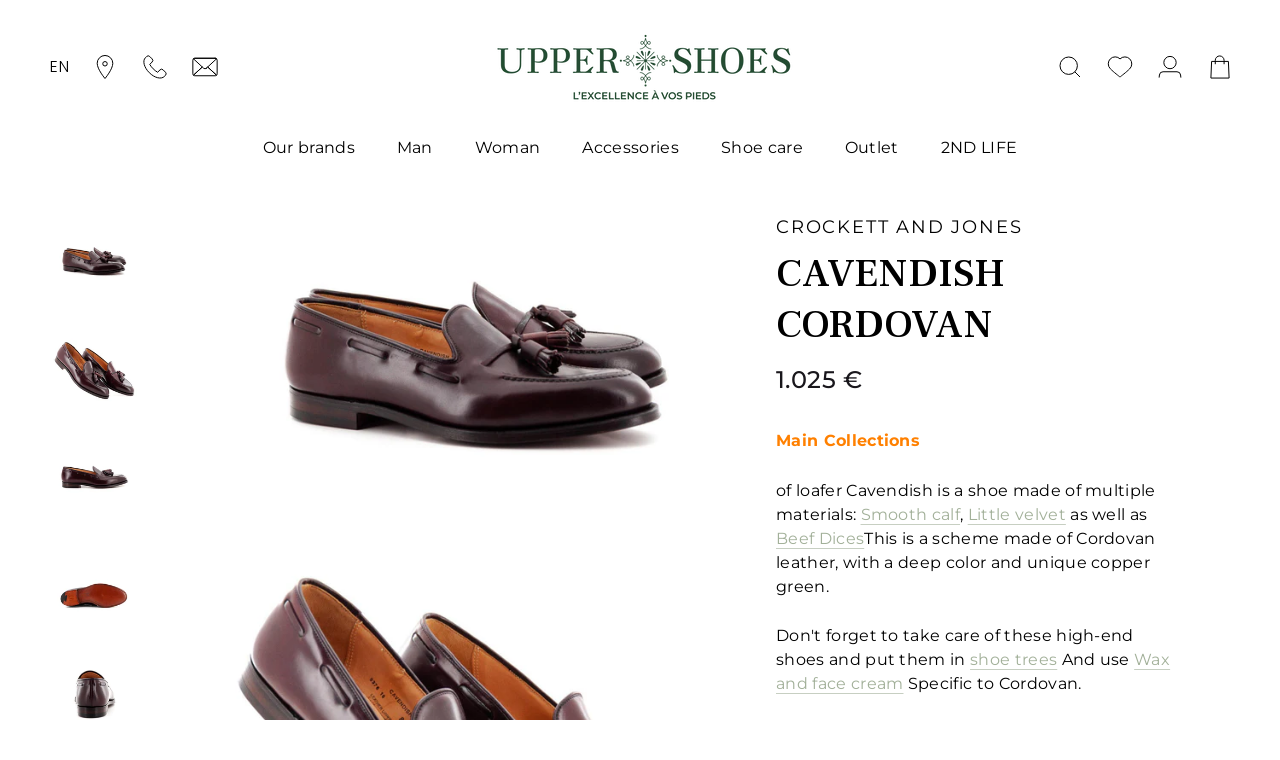

--- FILE ---
content_type: text/html; charset=utf-8
request_url: https://www.upper-shoes.com/en/products/cavendish-kowan
body_size: 40922
content:















<!doctype html>

<html class="no-js" lang="en">
  <head>


<!-- Google Tag Manager -->
<script>(function(w,d,s,l,i){w[l]=w[l]||[];w[l].push({'gtm.start':
new Date().getTime(),event:'gtm.js'});var f=d.getElementsByTagName(s)[0],
j=d.createElement(s),dl=l!='dataLayer'?'&l='+l:'';j.async=true;j.src=
'https://www.googletagmanager.com/gtm.js?id='+i+dl;f.parentNode.insertBefore(j,f);
})(window,document,'script','dataLayer','GTM-MBCDK85');</script>
<!-- End Google Tag Manager -->
<!-- TAGinstall START -->
<script>
 (function(w) {  var first = document.getElementsByTagName('script')[0];  var script = document.createElement('script');  script.async = true;  script.src = 'https://gtm.taginstall.com/sites/72ed106ace51036654a52d9081c47bd6efe8dd2eacb274f5c31c017cd9cbcf4a/gtm-data-layer-108-210715340.js';  script.addEventListener ("load", function() {  function start() {    var allProducts = [];  var shopCurrency = 'EUR';  var collectionTitle = null;    var customer = {  customerType: 'guest'  };    var pageType = 'Product Page';  var searchPerformed = false;  var cart = {  "items": [],  "total": 0.0,  "currency": "EUR",  };  if (!w.__TAGinstall) {  console.error('Unable to initialize Easy Tag - GTM & Data Layer.');  return;  }  w.__TAGinstall.init({  shopCurrency, allProducts, collectionTitle, searchPerformed, pageType, customer, cartData: cart  });     var product = {  name: "CAVENDISH  CORDOVAN",  title: "CAVENDISH  CORDOVAN",  id: "00648-ACAJOU#169432",  productId: "6921924247750",  variantId: "40823245471942",  handle: "cavendish-kowan",  price: "1025.0",  image: "\/\/www.upper-shoes.com\/cdn\/shop\/files\/jl-cavendish-cordovan-acajou-1_medium.jpg?v=1761215759",  brand: "CROCKETT AND JONES",  category: "MOCASSIN","variants": [{  id: "41141865676998",  title: "5 \/ MAHOGANY",  sku: "00648-ACAJOU#169430",  price: "1025.0",  compareAtPrice: "0.0",  },{  id: "41141865709766",  title: "5.5 \/ MAHOGANY",  sku: "00648-ACAJOU#169431",  price: "1025.0",  compareAtPrice: "0.0",  },{  id: "40823245471942",  title: "6 \/ MAHOGANY",  sku: "00648-ACAJOU#169432",  price: "1025.0",  compareAtPrice: "0.0",  },{  id: "40823244816582",  title: "6.5 \/ MAHOGANY",  sku: "00648-ACAJOU#1793",  price: "1025.0",  compareAtPrice: "0.0",  },{  id: "40823245373638",  title: "7 \/ MAHOGANY",  sku: "00648-ACAJOU#169433",  price: "1025.0",  compareAtPrice: "0.0",  },{  id: "40823245406406",  title: "7.5 \/ MAHOGANY",  sku: "00648-ACAJOU#169434",  price: "1025.0",  compareAtPrice: "0.0",  },{  id: "40823244849350",  title: "8 \/ MAHOGANY",  sku: "00648-ACAJOU#169435",  price: "1025.0",  compareAtPrice: "0.0",  },{  id: "40823244882118",  title: "8.5 \/ MAHOGANY",  sku: "00648-ACAJOU#169436",  price: "1025.0",  compareAtPrice: "0.0",  },{  id: "40823244914886",  title: "9 \/ MAHOGANY",  sku: "00648-ACAJOU#2230",  price: "1025.0",  compareAtPrice: "0.0",  },{  id: "40823245439174",  title: "9.5 \/ MAHOGANY",  sku: "00648-ACAJOU#169437",  price: "1025.0",  compareAtPrice: "0.0",  },{  id: "40823244947654",  title: "10 \/ MAHOGANY",  sku: "00648-ACAJOU#169438",  price: "1025.0",  compareAtPrice: "0.0",  },{  id: "40823245504710",  title: "10.5 \/ MAHOGANY",  sku: "00648-ACAJOU#169439",  price: "1025.0",  compareAtPrice: "0.0",  },{  id: "41141865742534",  title: "11 \/ MAHOGANY",  sku: "00648-ACAJOU#169440",  price: "1025.0",  compareAtPrice: "0.0",  },{  id: "41141865775302",  title: "11.5 \/ MAHOGANY",  sku: "00648-ACAJOU#169441",  price: "1025.0",  compareAtPrice: "0.0",  },{  id: "41141865808070",  title: "12 \/ MAHOGANY",  sku: "00648-ACAJOU#169442",  price: "1025.0",  compareAtPrice: "0.0",  },]  };  w.__TAGinstall.onProductPage({  product, collectionTitle, shopCurrency, ShopifyAnalytics  });    };  if (w.__TAGinstall && w.__TAGinstall.boot) {  w.__TAGinstall.boot(start);  }  }, false);  first.parentNode.insertBefore(script, first); })(window);  
</script>
<!-- TAGinstall END -->

<meta name="smart-seo-integrated" content="true" />
<title>MOCASSIN CROCKETT AND JONES CAVENDISH CORDOVAN | Upper Shoes</title>
<meta name="description" content="Découvrez votre produit CAVENDISH CORDOVAN de la marque CROCKETT AND JONES chez Upper Shoes, chaussures et maroquinerie de luxe" />
<meta name="smartseo-keyword" content="" />
<meta name="smartseo-timestamp" content="16347335048677732" />


<meta charset="utf-8"> 
    <meta http-equiv="X-UA-Compatible" content="IE=edge,chrome=1">
    <meta name="viewport" content="width=device-width, initial-scale=1.0, height=device-height, minimum-scale=1.0, maximum-scale=1.0">
    <meta name="theme-color" content="">
    <meta name="facebook-domain-verification" content="sk509m3fjvy74rf4f6iezptqa907cv" /><link rel="canonical" href="https://www.upper-shoes.com/en/products/cavendish-kowan">

    <meta name="google-site-verification" content="google43c7f120a4502f61.html"/>

    <link rel="preload" as="style" href="//www.upper-shoes.com/cdn/shop/t/2/assets/theme.css?v=144553735366137172941642173743">
    <link rel="preload" as="script" href="//www.upper-shoes.com/cdn/shop/t/2/assets/theme-min.js?v=105441377770430864241638892457">
    <link rel="preconnect" href="https://cdn.shopify.com">
    <link rel="preconnect" href="https://fonts.shopifycdn.com">
    <link rel="preconnect" href="https://fonts.googleapis.com">
    <link rel="preconnect" href="https://fonts.gstatic.com" crossorigin>

    <link rel="preload" href="https://fonts.googleapis.com/css2?family=Frank+Ruhl+Libre:wght@400;500&display=swap" as="style" onload="this.onload=null;this.rel='stylesheet'"/>
    <noscript>
      <link href="https://fonts.googleapis.com/css2?family=Frank+Ruhl+Libre:wght@400;500&display=swap" rel="stylesheet" type="text/css"/>
    </noscript><link rel="shortcut icon" href="//www.upper-shoes.com/cdn/shop/files/favicon-96x_96x.png?v=1629186885" type="image/png"><meta property="og:type" content="product">
  <meta property="og:title" content="CAVENDISH  CORDOVAN"><meta property="og:image" content="http://www.upper-shoes.com/cdn/shop/files/jl-cavendish-cordovan-acajou-1.jpg?v=1761215759">
    <meta property="og:image:secure_url" content="https://www.upper-shoes.com/cdn/shop/files/jl-cavendish-cordovan-acajou-1.jpg?v=1761215759">
    <meta property="og:image:width" content="2000">
    <meta property="og:image:height" content="1156"><meta property="product:price:amount" content="1.025,00">
  <meta property="product:price:currency" content="EUR"><meta property="og:description" content="Main Line CollectionLe Moccasin Cavendish is a form proposed in several materials: smooth calf, velvet calf. Here is a leather proposal in Cordovan, deep colors and exceptional patinas. Do not forget to put these high-end shoes under hiring and using specific Cordovan waxing. The Cavendish model is a Crockett &amp; Jones pendant moccassin. These English man shoes are in Cordovan, leather sole. Cousu Goodyear, Form 325 Chaussures of Luxury Crockett and Jones - Made in England"><meta property="og:url" content="https://www.upper-shoes.com/en/products/cavendish-kowan">
<meta property="og:site_name" content="Upper Shoes"><meta name="twitter:card" content="summary"><meta name="twitter:title" content="CAVENDISH  CORDOVAN">
  <meta name="twitter:description" content="Main Collections
of loafer Cavendish is a shoe made of multiple materials: Smooth calf, Little velvet as well as Beef DicesThis is a scheme made of Cordovan leather, with a deep color and unique copper green.
Don&#39;t forget to take care of these high-end shoes and put them in shoe trees And use Wax and face cream Specific to Cordovan.
Style Cavendish is a loafer Crockett&amp;Jones Pendant. These British men&#39;s shoes are made of Cordovan leather, Premier è re, and leather soles. Goodyear weltedForm 325.Crockett and Jones Luxury Shoes - Made in the UK">
  <meta name="twitter:image" content="https://www.upper-shoes.com/cdn/shop/files/jl-cavendish-cordovan-acajou-1_600x600_crop_center.jpg?v=1761215759">
    <style>
  @font-face {
  font-family: Montserrat;
  font-weight: 700;
  font-style: normal;
  font-display: fallback;
  src: url("//www.upper-shoes.com/cdn/fonts/montserrat/montserrat_n7.3c434e22befd5c18a6b4afadb1e3d77c128c7939.woff2") format("woff2"),
       url("//www.upper-shoes.com/cdn/fonts/montserrat/montserrat_n7.5d9fa6e2cae713c8fb539a9876489d86207fe957.woff") format("woff");
}

  @font-face {
  font-family: Montserrat;
  font-weight: 400;
  font-style: normal;
  font-display: fallback;
  src: url("//www.upper-shoes.com/cdn/fonts/montserrat/montserrat_n4.81949fa0ac9fd2021e16436151e8eaa539321637.woff2") format("woff2"),
       url("//www.upper-shoes.com/cdn/fonts/montserrat/montserrat_n4.a6c632ca7b62da89c3594789ba828388aac693fe.woff") format("woff");
}


  @font-face {
  font-family: Montserrat;
  font-weight: 300;
  font-style: normal;
  font-display: fallback;
  src: url("//www.upper-shoes.com/cdn/fonts/montserrat/montserrat_n3.29e699231893fd243e1620595067294bb067ba2a.woff2") format("woff2"),
       url("//www.upper-shoes.com/cdn/fonts/montserrat/montserrat_n3.64ed56f012a53c08a49d49bd7e0c8d2f46119150.woff") format("woff");
}

  @font-face {
  font-family: Montserrat;
  font-weight: 500;
  font-style: normal;
  font-display: fallback;
  src: url("//www.upper-shoes.com/cdn/fonts/montserrat/montserrat_n5.07ef3781d9c78c8b93c98419da7ad4fbeebb6635.woff2") format("woff2"),
       url("//www.upper-shoes.com/cdn/fonts/montserrat/montserrat_n5.adf9b4bd8b0e4f55a0b203cdd84512667e0d5e4d.woff") format("woff");
}


  @font-face {
  font-family: Poppins;
  font-weight: 400;
  font-style: normal;
  font-display: fallback;
  src: url("//www.upper-shoes.com/cdn/fonts/poppins/poppins_n4.0ba78fa5af9b0e1a374041b3ceaadf0a43b41362.woff2") format("woff2"),
       url("//www.upper-shoes.com/cdn/fonts/poppins/poppins_n4.214741a72ff2596839fc9760ee7a770386cf16ca.woff") format("woff");
}

  @font-face {
  font-family: Poppins;
  font-weight: 300;
  font-style: normal;
  font-display: fallback;
  src: url("//www.upper-shoes.com/cdn/fonts/poppins/poppins_n3.05f58335c3209cce17da4f1f1ab324ebe2982441.woff2") format("woff2"),
       url("//www.upper-shoes.com/cdn/fonts/poppins/poppins_n3.6971368e1f131d2c8ff8e3a44a36b577fdda3ff5.woff") format("woff");
}


  :root {
    --heading-font-family : Montserrat, sans-serif;
    --heading-font-weight : 700;
    --heading-font-style  : normal;

    --text-font-family : Montserrat, sans-serif;
    --text-font-weight : 400;
    --text-font-style  : normal;

    --text-product-font-family : 'Frank Ruhl Libre', serif;;

    --text-others-font-family : Poppins, sans-serif;
    --text-others-font-weight : 400;
    --text-others-font-style  : normal;

    --base-text-font-size   : 16px;
    --default-text-font-size: 14px;--color-primary         : #A2B099;

    --background          : #ffffff;
    --background-rgb      : 255, 255, 255;
    --light-background    : #f5f5f5;
    --light-background-rgb: 245, 245, 245;
    --heading-color       : #000000;
    --text-color          : #000000;
    --text-color-rgb      : 0, 0, 0;
    --text-color-light    : #19171c;
    --text-color-light-rgb: 25, 23, 28;
    --link-color          : #a2b099;
    --link-color-rgb      : 162, 176, 153;
    --border-color        : #DDDDDD;
    --border-color-rgb    : 221, 221, 221;

    --button-background    : rgba(0,0,0,0);
    --button-background-rgb: 0, 0, 0;
    --button-text-color    : #a2b099;

    --header-background       : #ffffff;
    --header-heading-color    : #000000;
    --header-light-text-color : #a2b099;
    --header-border-color     : #d9d9d9;

    --footer-background    : #a2b099;
    --footer-text-color    : #ffffff;
    --footer-heading-color : #ffffff;
    --footer-border-color  : #b0bca8;

    --navigation-background      : #a2b099;
    --navigation-background-rgb  : 162, 176, 153;
    --navigation-text-color      : #ffffff;
    --navigation-text-color-light: rgba(255, 255, 255, 0.5);
    --navigation-border-color    : rgba(255, 255, 255, 0.25);

    --newsletter-popup-background     : #a2b099;
    --newsletter-popup-text-color     : #ffffff;
    --newsletter-popup-text-color-rgb : 255, 255, 255;

    --secondary-elements-background       : #a2b099;
    --secondary-elements-background-rgb   : 162, 176, 153;
    --secondary-elements-text-color       : #ffffff;
    --secondary-elements-text-color-light : rgba(255, 255, 255, 0.5);
    --secondary-elements-border-color     : rgba(255, 255, 255, 0.25);

    --product-sale-price-color    : #a2b099;
    --product-sale-price-color-rgb: 162, 176, 153;

    /* Shopify related variables */
    --payment-terms-background-color: #ffffff;

    /* Products */

    --horizontal-spacing-four-products-per-row: 40px;
        --horizontal-spacing-two-products-per-row : 40px;

    --vertical-spacing-four-products-per-row: 60px;
        --vertical-spacing-two-products-per-row : 75px;

    /* Animation */
    --drawer-transition-timing: cubic-bezier(0.645, 0.045, 0.355, 1);
    --header-base-height: 80px; /* We set a default for browsers that do not support CSS variables */

    /* Cursors */
    --cursor-zoom-in-svg    : url(//www.upper-shoes.com/cdn/shop/t/2/assets/cursor-zoom-in.svg?v=62593790540684321911629186197);
    --cursor-zoom-in-2x-svg : url(//www.upper-shoes.com/cdn/shop/t/2/assets/cursor-zoom-in-2x.svg?v=94876042312895083461629186197);
  }
</style>

<script>
  // IE11 does not have support for CSS variables, so we have to polyfill them
  if (!(((window || {}).CSS || {}).supports && window.CSS.supports('(--a: 0)'))) {
    const script = document.createElement('script');
    script.type = 'text/javascript';
    script.src = 'https://cdn.jsdelivr.net/npm/css-vars-ponyfill@2';
    script.onload = function() {
      cssVars({});
    };

    document.getElementsByTagName('head')[0].appendChild(script);
  }
</script>

    
      
  <script>window.performance && window.performance.mark && window.performance.mark('shopify.content_for_header.start');</script><meta name="google-site-verification" content="MEFv7l9i7YNr9jYaJ4ucniVOgXzEsElhaxE5zhcelas">
<meta name="facebook-domain-verification" content="zw5g7ofaa08z5ugggybd3nugszocp6">
<meta id="shopify-digital-wallet" name="shopify-digital-wallet" content="/58810990790/digital_wallets/dialog">
<meta name="shopify-checkout-api-token" content="421a815a5644926de88d89da1ad441d8">
<link rel="alternate" hreflang="x-default" href="https://www.upper-shoes.com/products/cavendish-cordovan">
<link rel="alternate" hreflang="en" href="https://www.upper-shoes.com/en/products/cavendish-kowan">
<link rel="alternate" type="application/json+oembed" href="https://www.upper-shoes.com/en/products/cavendish-kowan.oembed">
<script async="async" src="/checkouts/internal/preloads.js?locale=en-FR"></script>
<script id="apple-pay-shop-capabilities" type="application/json">{"shopId":58810990790,"countryCode":"FR","currencyCode":"EUR","merchantCapabilities":["supports3DS"],"merchantId":"gid:\/\/shopify\/Shop\/58810990790","merchantName":"Upper Shoes","requiredBillingContactFields":["postalAddress","email","phone"],"requiredShippingContactFields":["postalAddress","email","phone"],"shippingType":"shipping","supportedNetworks":["visa","masterCard","amex","maestro"],"total":{"type":"pending","label":"Upper Shoes","amount":"1.00"},"shopifyPaymentsEnabled":true,"supportsSubscriptions":true}</script>
<script id="shopify-features" type="application/json">{"accessToken":"421a815a5644926de88d89da1ad441d8","betas":["rich-media-storefront-analytics"],"domain":"www.upper-shoes.com","predictiveSearch":true,"shopId":58810990790,"locale":"en"}</script>
<script>var Shopify = Shopify || {};
Shopify.shop = "upper-shoes.myshopify.com";
Shopify.locale = "en";
Shopify.currency = {"active":"EUR","rate":"1.0"};
Shopify.country = "FR";
Shopify.theme = {"name":"Prestige","id":125248929990,"schema_name":"Prestige","schema_version":"4.14.5","theme_store_id":855,"role":"main"};
Shopify.theme.handle = "null";
Shopify.theme.style = {"id":null,"handle":null};
Shopify.cdnHost = "www.upper-shoes.com/cdn";
Shopify.routes = Shopify.routes || {};
Shopify.routes.root = "/en/";</script>
<script type="module">!function(o){(o.Shopify=o.Shopify||{}).modules=!0}(window);</script>
<script>!function(o){function n(){var o=[];function n(){o.push(Array.prototype.slice.apply(arguments))}return n.q=o,n}var t=o.Shopify=o.Shopify||{};t.loadFeatures=n(),t.autoloadFeatures=n()}(window);</script>
<script id="shop-js-analytics" type="application/json">{"pageType":"product"}</script>
<script defer="defer" async type="module" src="//www.upper-shoes.com/cdn/shopifycloud/shop-js/modules/v2/client.init-shop-cart-sync_Bc8-qrdt.en.esm.js"></script>
<script defer="defer" async type="module" src="//www.upper-shoes.com/cdn/shopifycloud/shop-js/modules/v2/chunk.common_CmNk3qlo.esm.js"></script>
<script type="module">
  await import("//www.upper-shoes.com/cdn/shopifycloud/shop-js/modules/v2/client.init-shop-cart-sync_Bc8-qrdt.en.esm.js");
await import("//www.upper-shoes.com/cdn/shopifycloud/shop-js/modules/v2/chunk.common_CmNk3qlo.esm.js");

  window.Shopify.SignInWithShop?.initShopCartSync?.({"fedCMEnabled":true,"windoidEnabled":true});

</script>
<script>(function() {
  var isLoaded = false;
  function asyncLoad() {
    if (isLoaded) return;
    isLoaded = true;
    var urls = ["https:\/\/d23dclunsivw3h.cloudfront.net\/redirect-app.js?shop=upper-shoes.myshopify.com","https:\/\/d1564fddzjmdj5.cloudfront.net\/initializercolissimo.js?app_name=happycolissimo\u0026cloud=d1564fddzjmdj5.cloudfront.net\u0026shop=upper-shoes.myshopify.com","https:\/\/size-guides.esc-apps-cdn.com\/1739200359-app.upper-shoes.myshopify.com.js?shop=upper-shoes.myshopify.com","https:\/\/na.shgcdn3.com\/pixel-collector.js?shop=upper-shoes.myshopify.com"];
    for (var i = 0; i < urls.length; i++) {
      var s = document.createElement('script');
      s.type = 'text/javascript';
      s.async = true;
      s.src = urls[i];
      var x = document.getElementsByTagName('script')[0];
      x.parentNode.insertBefore(s, x);
    }
  };
  if(window.attachEvent) {
    window.attachEvent('onload', asyncLoad);
  } else {
    window.addEventListener('load', asyncLoad, false);
  }
})();</script>
<script id="__st">var __st={"a":58810990790,"offset":3600,"reqid":"561dce25-c86f-4f95-9c92-82b6c4035927-1762236761","pageurl":"www.upper-shoes.com\/en\/products\/cavendish-kowan","u":"fa5c648e535f","p":"product","rtyp":"product","rid":6921924247750};</script>
<script>window.ShopifyPaypalV4VisibilityTracking = true;</script>
<script id="captcha-bootstrap">!function(){'use strict';const t='contact',e='account',n='new_comment',o=[[t,t],['blogs',n],['comments',n],[t,'customer']],c=[[e,'customer_login'],[e,'guest_login'],[e,'recover_customer_password'],[e,'create_customer']],r=t=>t.map((([t,e])=>`form[action*='/${t}']:not([data-nocaptcha='true']) input[name='form_type'][value='${e}']`)).join(','),a=t=>()=>t?[...document.querySelectorAll(t)].map((t=>t.form)):[];function s(){const t=[...o],e=r(t);return a(e)}const i='password',u='form_key',d=['recaptcha-v3-token','g-recaptcha-response','h-captcha-response',i],f=()=>{try{return window.sessionStorage}catch{return}},m='__shopify_v',_=t=>t.elements[u];function p(t,e,n=!1){try{const o=window.sessionStorage,c=JSON.parse(o.getItem(e)),{data:r}=function(t){const{data:e,action:n}=t;return t[m]||n?{data:e,action:n}:{data:t,action:n}}(c);for(const[e,n]of Object.entries(r))t.elements[e]&&(t.elements[e].value=n);n&&o.removeItem(e)}catch(o){console.error('form repopulation failed',{error:o})}}const l='form_type',E='cptcha';function T(t){t.dataset[E]=!0}const w=window,h=w.document,L='Shopify',v='ce_forms',y='captcha';let A=!1;((t,e)=>{const n=(g='f06e6c50-85a8-45c8-87d0-21a2b65856fe',I='https://cdn.shopify.com/shopifycloud/storefront-forms-hcaptcha/ce_storefront_forms_captcha_hcaptcha.v1.5.2.iife.js',D={infoText:'Protected by hCaptcha',privacyText:'Privacy',termsText:'Terms'},(t,e,n)=>{const o=w[L][v],c=o.bindForm;if(c)return c(t,g,e,D).then(n);var r;o.q.push([[t,g,e,D],n]),r=I,A||(h.body.append(Object.assign(h.createElement('script'),{id:'captcha-provider',async:!0,src:r})),A=!0)});var g,I,D;w[L]=w[L]||{},w[L][v]=w[L][v]||{},w[L][v].q=[],w[L][y]=w[L][y]||{},w[L][y].protect=function(t,e){n(t,void 0,e),T(t)},Object.freeze(w[L][y]),function(t,e,n,w,h,L){const[v,y,A,g]=function(t,e,n){const i=e?o:[],u=t?c:[],d=[...i,...u],f=r(d),m=r(i),_=r(d.filter((([t,e])=>n.includes(e))));return[a(f),a(m),a(_),s()]}(w,h,L),I=t=>{const e=t.target;return e instanceof HTMLFormElement?e:e&&e.form},D=t=>v().includes(t);t.addEventListener('submit',(t=>{const e=I(t);if(!e)return;const n=D(e)&&!e.dataset.hcaptchaBound&&!e.dataset.recaptchaBound,o=_(e),c=g().includes(e)&&(!o||!o.value);(n||c)&&t.preventDefault(),c&&!n&&(function(t){try{if(!f())return;!function(t){const e=f();if(!e)return;const n=_(t);if(!n)return;const o=n.value;o&&e.removeItem(o)}(t);const e=Array.from(Array(32),(()=>Math.random().toString(36)[2])).join('');!function(t,e){_(t)||t.append(Object.assign(document.createElement('input'),{type:'hidden',name:u})),t.elements[u].value=e}(t,e),function(t,e){const n=f();if(!n)return;const o=[...t.querySelectorAll(`input[type='${i}']`)].map((({name:t})=>t)),c=[...d,...o],r={};for(const[a,s]of new FormData(t).entries())c.includes(a)||(r[a]=s);n.setItem(e,JSON.stringify({[m]:1,action:t.action,data:r}))}(t,e)}catch(e){console.error('failed to persist form',e)}}(e),e.submit())}));const S=(t,e)=>{t&&!t.dataset[E]&&(n(t,e.some((e=>e===t))),T(t))};for(const o of['focusin','change'])t.addEventListener(o,(t=>{const e=I(t);D(e)&&S(e,y())}));const B=e.get('form_key'),M=e.get(l),P=B&&M;t.addEventListener('DOMContentLoaded',(()=>{const t=y();if(P)for(const e of t)e.elements[l].value===M&&p(e,B);[...new Set([...A(),...v().filter((t=>'true'===t.dataset.shopifyCaptcha))])].forEach((e=>S(e,t)))}))}(h,new URLSearchParams(w.location.search),n,t,e,['guest_login'])})(!0,!0)}();</script>
<script integrity="sha256-52AcMU7V7pcBOXWImdc/TAGTFKeNjmkeM1Pvks/DTgc=" data-source-attribution="shopify.loadfeatures" defer="defer" src="//www.upper-shoes.com/cdn/shopifycloud/storefront/assets/storefront/load_feature-81c60534.js" crossorigin="anonymous"></script>
<script data-source-attribution="shopify.dynamic_checkout.dynamic.init">var Shopify=Shopify||{};Shopify.PaymentButton=Shopify.PaymentButton||{isStorefrontPortableWallets:!0,init:function(){window.Shopify.PaymentButton.init=function(){};var t=document.createElement("script");t.src="https://www.upper-shoes.com/cdn/shopifycloud/portable-wallets/latest/portable-wallets.en.js",t.type="module",document.head.appendChild(t)}};
</script>
<script data-source-attribution="shopify.dynamic_checkout.buyer_consent">
  function portableWalletsHideBuyerConsent(e){var t=document.getElementById("shopify-buyer-consent"),n=document.getElementById("shopify-subscription-policy-button");t&&n&&(t.classList.add("hidden"),t.setAttribute("aria-hidden","true"),n.removeEventListener("click",e))}function portableWalletsShowBuyerConsent(e){var t=document.getElementById("shopify-buyer-consent"),n=document.getElementById("shopify-subscription-policy-button");t&&n&&(t.classList.remove("hidden"),t.removeAttribute("aria-hidden"),n.addEventListener("click",e))}window.Shopify?.PaymentButton&&(window.Shopify.PaymentButton.hideBuyerConsent=portableWalletsHideBuyerConsent,window.Shopify.PaymentButton.showBuyerConsent=portableWalletsShowBuyerConsent);
</script>
<script data-source-attribution="shopify.dynamic_checkout.cart.bootstrap">document.addEventListener("DOMContentLoaded",(function(){function t(){return document.querySelector("shopify-accelerated-checkout-cart, shopify-accelerated-checkout")}if(t())Shopify.PaymentButton.init();else{new MutationObserver((function(e,n){t()&&(Shopify.PaymentButton.init(),n.disconnect())})).observe(document.body,{childList:!0,subtree:!0})}}));
</script>
<link id="shopify-accelerated-checkout-styles" rel="stylesheet" media="screen" href="https://www.upper-shoes.com/cdn/shopifycloud/portable-wallets/latest/accelerated-checkout-backwards-compat.css" crossorigin="anonymous">
<style id="shopify-accelerated-checkout-cart">
        #shopify-buyer-consent {
  margin-top: 1em;
  display: inline-block;
  width: 100%;
}

#shopify-buyer-consent.hidden {
  display: none;
}

#shopify-subscription-policy-button {
  background: none;
  border: none;
  padding: 0;
  text-decoration: underline;
  font-size: inherit;
  cursor: pointer;
}

#shopify-subscription-policy-button::before {
  box-shadow: none;
}

      </style>

<script>window.performance && window.performance.mark && window.performance.mark('shopify.content_for_header.end');</script>
  





  <script type="text/javascript">
    
      window.__shgMoneyFormat = window.__shgMoneyFormat || {"EUR":{"currency":"EUR","currency_symbol":"€","currency_symbol_location":"right","decimal_places":2,"decimal_separator":",","thousands_separator":"."}};
    
    window.__shgCurrentCurrencyCode = window.__shgCurrentCurrencyCode || {
      currency: "EUR",
      currency_symbol: "€",
      decimal_separator: ".",
      thousands_separator: ",",
      decimal_places: 2,
      currency_symbol_location: "left"
    };
  </script>



    

    <link rel="stylesheet" href="//www.upper-shoes.com/cdn/shop/t/2/assets/theme.css?v=144553735366137172941642173743">
    <link rel="stylesheet" href="//www.upper-shoes.com/cdn/shop/t/2/assets/custom-min.css?v=24131654215370205121696932141">

    <script>// This allows to expose several variables to the global scope, to be used in scripts
      window.theme = {
        pageType: "product",
        moneyFormat: "{{amount_with_comma_separator}} €",
        moneyWithCurrencyFormat: "{{amount_with_comma_separator}} € EUR",
        productImageSize: "square",
        searchMode: "product,article,page",
        showPageTransition: false,
        showElementStaggering: true,
        showImageZooming: true
      };

      window.routes = {
        rootUrl: "\/en",
        rootUrlWithoutSlash: "\/en",
        cartUrl: "\/en\/cart",
        cartAddUrl: "\/en\/cart\/add",
        cartChangeUrl: "\/en\/cart\/change",
        searchUrl: "\/en\/search",
        productRecommendationsUrl: "\/en\/recommendations\/products"
      };

      window.languages = {
        cartAddNote: "Add Order Note",
        cartEditNote: "Edit Order Note",
        productImageLoadingError: "This image could not be loaded. Please try to reload the page.",
        productFormAddToCart: "Add to cart",
        productFormUnavailable: "Unavailable",
        productFormSoldOut: "Sold Out",
        shippingEstimatorOneResult: "1 option available:",
        shippingEstimatorMoreResults: "{{count}} options available:",
        shippingEstimatorNoResults: "No shipping could be found"
      };

      window.lazySizesConfig = {
        loadHidden: false,
        hFac: 0.5,
        expFactor: 2,
        ricTimeout: 150,
        lazyClass: 'Image--lazyLoad',
        loadingClass: 'Image--lazyLoading',
        loadedClass: 'Image--lazyLoaded'
      };

      document.documentElement.className = document.documentElement.className.replace('no-js', 'js');
      document.documentElement.style.setProperty('--window-height', window.innerHeight + 'px');

      // We do a quick detection of some features (we could use Modernizr but for so little...)
      (function() {
        document.documentElement.className += ((window.CSS && window.CSS.supports('(position: sticky) or (position: -webkit-sticky)')) ? ' supports-sticky' : ' no-supports-sticky');
        document.documentElement.className += (window.matchMedia('(-moz-touch-enabled: 1), (hover: none)')).matches ? ' no-supports-hover' : ' supports-hover';
      }());
    </script>

    <script src="//www.upper-shoes.com/cdn/shop/t/2/assets/lazysizes.min.js?v=174358363404432586981627480679" async></script><script src="https://polyfill-fastly.net/v3/polyfill.min.js?unknown=polyfill&features=fetch,Element.prototype.closest,Element.prototype.remove,Element.prototype.classList,Array.prototype.includes,Array.prototype.fill,Object.assign,CustomEvent,IntersectionObserver,IntersectionObserverEntry,URL" defer></script>
    <script src="//www.upper-shoes.com/cdn/shop/t/2/assets/libs.min.js?v=26178543184394469741627480678" defer></script>
    <script src="//www.upper-shoes.com/cdn/shop/t/2/assets/theme-min.js?v=105441377770430864241638892457" defer></script>
    <script src="//www.upper-shoes.com/cdn/shop/t/2/assets/custom-min.js?v=16262745615540885951638891947" defer></script>

    <script>
      (function () {
        window.onpageshow = function() {
          if (window.theme.showPageTransition) {
            var pageTransition = document.querySelector('.PageTransition');

            if (pageTransition) {
              pageTransition.style.visibility = 'visible';
              pageTransition.style.opacity = '0';
            }
          }

          // When the page is loaded from the cache, we have to reload the cart content
          document.documentElement.dispatchEvent(new CustomEvent('cart:refresh', {
            bubbles: true
          }));
        };
      })();
    </script>

    


        <meta name="robots" content="index, follow" />
      

  <script type="application/ld+json">
  {
    "@context": "http://schema.org",
    "@type": "Product",
    "offers": [{
          "@type": "Offer",
          "name": "5 \/ MAHOGANY",
          "availability":"https://schema.org/OutOfStock",
          "price": 1025.0,
          "priceCurrency": "EUR",
          "priceValidUntil": "2025-11-14","sku": "00648-ACAJOU#169430","url": "/en/products/cavendish-kowan?variant=41141865676998"
        },
{
          "@type": "Offer",
          "name": "5.5 \/ MAHOGANY",
          "availability":"https://schema.org/OutOfStock",
          "price": 1025.0,
          "priceCurrency": "EUR",
          "priceValidUntil": "2025-11-14","sku": "00648-ACAJOU#169431","url": "/en/products/cavendish-kowan?variant=41141865709766"
        },
{
          "@type": "Offer",
          "name": "6 \/ MAHOGANY",
          "availability":"https://schema.org/InStock",
          "price": 1025.0,
          "priceCurrency": "EUR",
          "priceValidUntil": "2025-11-14","sku": "00648-ACAJOU#169432","url": "/en/products/cavendish-kowan?variant=40823245471942"
        },
{
          "@type": "Offer",
          "name": "6.5 \/ MAHOGANY",
          "availability":"https://schema.org/OutOfStock",
          "price": 1025.0,
          "priceCurrency": "EUR",
          "priceValidUntil": "2025-11-14","sku": "00648-ACAJOU#1793","url": "/en/products/cavendish-kowan?variant=40823244816582"
        },
{
          "@type": "Offer",
          "name": "7 \/ MAHOGANY",
          "availability":"https://schema.org/InStock",
          "price": 1025.0,
          "priceCurrency": "EUR",
          "priceValidUntil": "2025-11-14","sku": "00648-ACAJOU#169433","url": "/en/products/cavendish-kowan?variant=40823245373638"
        },
{
          "@type": "Offer",
          "name": "7.5 \/ MAHOGANY",
          "availability":"https://schema.org/InStock",
          "price": 1025.0,
          "priceCurrency": "EUR",
          "priceValidUntil": "2025-11-14","sku": "00648-ACAJOU#169434","url": "/en/products/cavendish-kowan?variant=40823245406406"
        },
{
          "@type": "Offer",
          "name": "8 \/ MAHOGANY",
          "availability":"https://schema.org/OutOfStock",
          "price": 1025.0,
          "priceCurrency": "EUR",
          "priceValidUntil": "2025-11-14","sku": "00648-ACAJOU#169435","url": "/en/products/cavendish-kowan?variant=40823244849350"
        },
{
          "@type": "Offer",
          "name": "8.5 \/ MAHOGANY",
          "availability":"https://schema.org/OutOfStock",
          "price": 1025.0,
          "priceCurrency": "EUR",
          "priceValidUntil": "2025-11-14","sku": "00648-ACAJOU#169436","url": "/en/products/cavendish-kowan?variant=40823244882118"
        },
{
          "@type": "Offer",
          "name": "9 \/ MAHOGANY",
          "availability":"https://schema.org/InStock",
          "price": 1025.0,
          "priceCurrency": "EUR",
          "priceValidUntil": "2025-11-14","sku": "00648-ACAJOU#2230","url": "/en/products/cavendish-kowan?variant=40823244914886"
        },
{
          "@type": "Offer",
          "name": "9.5 \/ MAHOGANY",
          "availability":"https://schema.org/InStock",
          "price": 1025.0,
          "priceCurrency": "EUR",
          "priceValidUntil": "2025-11-14","sku": "00648-ACAJOU#169437","url": "/en/products/cavendish-kowan?variant=40823245439174"
        },
{
          "@type": "Offer",
          "name": "10 \/ MAHOGANY",
          "availability":"https://schema.org/OutOfStock",
          "price": 1025.0,
          "priceCurrency": "EUR",
          "priceValidUntil": "2025-11-14","sku": "00648-ACAJOU#169438","url": "/en/products/cavendish-kowan?variant=40823244947654"
        },
{
          "@type": "Offer",
          "name": "10.5 \/ MAHOGANY",
          "availability":"https://schema.org/InStock",
          "price": 1025.0,
          "priceCurrency": "EUR",
          "priceValidUntil": "2025-11-14","sku": "00648-ACAJOU#169439","url": "/en/products/cavendish-kowan?variant=40823245504710"
        },
{
          "@type": "Offer",
          "name": "11 \/ MAHOGANY",
          "availability":"https://schema.org/OutOfStock",
          "price": 1025.0,
          "priceCurrency": "EUR",
          "priceValidUntil": "2025-11-14","sku": "00648-ACAJOU#169440","url": "/en/products/cavendish-kowan?variant=41141865742534"
        },
{
          "@type": "Offer",
          "name": "11.5 \/ MAHOGANY",
          "availability":"https://schema.org/OutOfStock",
          "price": 1025.0,
          "priceCurrency": "EUR",
          "priceValidUntil": "2025-11-14","sku": "00648-ACAJOU#169441","url": "/en/products/cavendish-kowan?variant=41141865775302"
        },
{
          "@type": "Offer",
          "name": "12 \/ MAHOGANY",
          "availability":"https://schema.org/OutOfStock",
          "price": 1025.0,
          "priceCurrency": "EUR",
          "priceValidUntil": "2025-11-14","sku": "00648-ACAJOU#169442","url": "/en/products/cavendish-kowan?variant=41141865808070"
        }
],
    "brand": {
      "name": "CROCKETT AND JONES"
    },
    "name": "CAVENDISH  CORDOVAN",
    "description": "Main Collections\nof loafer Cavendish is a shoe made of multiple materials: Smooth calf, Little velvet as well as Beef DicesThis is a scheme made of Cordovan leather, with a deep color and unique copper green.\nDon't forget to take care of these high-end shoes and put them in shoe trees And use Wax and face cream Specific to Cordovan.\nStyle Cavendish is a loafer Crockett\u0026Jones Pendant. These British men's shoes are made of Cordovan leather, Premier è re, and leather soles. Goodyear weltedForm 325.Crockett and Jones Luxury Shoes - Made in the UK",
    "category": "MOCASSIN",
    "url": "/en/products/cavendish-kowan",
    "sku": "00648-ACAJOU#169432",
    "image": {
      "@type": "ImageObject",
      "url": "https://www.upper-shoes.com/cdn/shop/files/jl-cavendish-cordovan-acajou-1_1024x.jpg?v=1761215759",
      "image": "https://www.upper-shoes.com/cdn/shop/files/jl-cavendish-cordovan-acajou-1_1024x.jpg?v=1761215759",
      "name": "CAVENDISH CORDOVAN ACAJOU",
      "width": "1024",
      "height": "1024"
    }
  }
  </script>


  <script type="application/ld+json">
  {
    "@context": "http://schema.org",
    "@type": "BreadcrumbList",
  "itemListElement": [{
      "@type": "ListItem",
      "position": 1,
      "name": "Welcome",
      "item": "https://www.upper-shoes.com"
    },{
          "@type": "ListItem",
          "position": 2,
          "name": "CAVENDISH  CORDOVAN",
          "item": "https://www.upper-shoes.com/en/products/cavendish-kowan"
        }]
  }
  </script>




<!--begin-boost-pfs-filter-css-->
  <link rel="preload stylesheet" href="//www.upper-shoes.com/cdn/shop/t/2/assets/boost-pfs-instant-search.css?v=56096437311263659611630920826" as="style"><link href="//www.upper-shoes.com/cdn/shop/t/2/assets/boost-pfs-custom.css?v=387385332668171101630920828" rel="stylesheet" type="text/css" media="all" />
<style data-id="boost-pfs-style" type="text/css">
    .boost-pfs-filter-option-title-text {}

   .boost-pfs-filter-tree-v .boost-pfs-filter-option-title-text:before {}
    .boost-pfs-filter-tree-v .boost-pfs-filter-option.boost-pfs-filter-option-collapsed .boost-pfs-filter-option-title-text:before {}
    .boost-pfs-filter-tree-h .boost-pfs-filter-option-title-heading:before {}

    .boost-pfs-filter-refine-by .boost-pfs-filter-option-title h3 {}

    .boost-pfs-filter-option-content .boost-pfs-filter-option-item-list .boost-pfs-filter-option-item button,
    .boost-pfs-filter-option-content .boost-pfs-filter-option-item-list .boost-pfs-filter-option-item .boost-pfs-filter-button,
    .boost-pfs-filter-option-range-amount input,
    .boost-pfs-filter-tree-v .boost-pfs-filter-refine-by .boost-pfs-filter-refine-by-items .refine-by-item,
    .boost-pfs-filter-refine-by-wrapper-v .boost-pfs-filter-refine-by .boost-pfs-filter-refine-by-items .refine-by-item,
    .boost-pfs-filter-refine-by .boost-pfs-filter-option-title,
    .boost-pfs-filter-refine-by .boost-pfs-filter-refine-by-items .refine-by-item>a,
    .boost-pfs-filter-refine-by>span,
    .boost-pfs-filter-clear,
    .boost-pfs-filter-clear-all{}
    .boost-pfs-filter-tree-h .boost-pfs-filter-pc .boost-pfs-filter-refine-by-items .refine-by-item .boost-pfs-filter-clear .refine-by-type, 
    .boost-pfs-filter-refine-by-wrapper-h .boost-pfs-filter-pc .boost-pfs-filter-refine-by-items .refine-by-item .boost-pfs-filter-clear .refine-by-type {}

    .boost-pfs-filter-option-multi-level-collections .boost-pfs-filter-option-multi-level-list .boost-pfs-filter-option-item .boost-pfs-filter-button-arrow .boost-pfs-arrow:before,
    .boost-pfs-filter-option-multi-level-tag .boost-pfs-filter-option-multi-level-list .boost-pfs-filter-option-item .boost-pfs-filter-button-arrow .boost-pfs-arrow:before {}

    .boost-pfs-filter-refine-by-wrapper-v .boost-pfs-filter-refine-by .boost-pfs-filter-refine-by-items .refine-by-item .boost-pfs-filter-clear:after, 
    .boost-pfs-filter-refine-by-wrapper-v .boost-pfs-filter-refine-by .boost-pfs-filter-refine-by-items .refine-by-item .boost-pfs-filter-clear:before, 
    .boost-pfs-filter-tree-v .boost-pfs-filter-refine-by .boost-pfs-filter-refine-by-items .refine-by-item .boost-pfs-filter-clear:after, 
    .boost-pfs-filter-tree-v .boost-pfs-filter-refine-by .boost-pfs-filter-refine-by-items .refine-by-item .boost-pfs-filter-clear:before,
    .boost-pfs-filter-refine-by-wrapper-h .boost-pfs-filter-pc .boost-pfs-filter-refine-by-items .refine-by-item .boost-pfs-filter-clear:after, 
    .boost-pfs-filter-refine-by-wrapper-h .boost-pfs-filter-pc .boost-pfs-filter-refine-by-items .refine-by-item .boost-pfs-filter-clear:before, 
    .boost-pfs-filter-tree-h .boost-pfs-filter-pc .boost-pfs-filter-refine-by-items .refine-by-item .boost-pfs-filter-clear:after, 
    .boost-pfs-filter-tree-h .boost-pfs-filter-pc .boost-pfs-filter-refine-by-items .refine-by-item .boost-pfs-filter-clear:before {}
    .boost-pfs-filter-option-range-slider .noUi-value-horizontal {}

    .boost-pfs-filter-tree-mobile-button button,
    .boost-pfs-filter-top-sorting-mobile button {}
    .boost-pfs-filter-top-sorting-mobile button>span:after {}
  </style>
<!--end-boost-pfs-filter-css-->
    
    
      
      <link rel="preload" href="//hulkapps-wishlist.nyc3.digitaloceanspaces.com/assets/hulkapps-wishlist-styles.css" as="style" onload="this.rel='stylesheet'">
      <link rel="stylesheet" href="//hulkapps-wishlist.nyc3.digitaloceanspaces.com/assets/hulkapps-wishlist-styles.css" media="print" onload="this.media='all'">
      <noscript><link rel="stylesheet" href="//hulkapps-wishlist.nyc3.digitaloceanspaces.com/assets/hulkapps-wishlist-styles.css"></noscript>
    

  

<script type="text/javascript">
  
    window.SHG_CUSTOMER = null;
  
</script>







   <script type="text/javascript">if(typeof window.hulkappsWishlist === 'undefined') {
        window.hulkappsWishlist = {};
        }
        window.hulkappsWishlist.baseURL = '/apps/advanced-wishlist/api';
        window.hulkappsWishlist.hasAppBlockSupport = '';

        </script>

<script>
  window.jQuery || document.write('<script src="https://ajax.googleapis.com/ajax/libs/jquery/3.5.1/jquery.min.js" rel="preload"><\/script>')
  const regex = /[a-zA-Z0-9]/;
  function deleteSpecialChars(word){
   let nameRegex = '';
   for (let charIndex = 0; charIndex < word.length; charIndex += 1) {
     const reg = word[charIndex].match(regex);
     if (reg) {
       nameRegex += word[charIndex];
     }
   }
   return nameRegex;
  }

  function formatWithDelimitersSpm(number, precision) {
      const thousands = '';
      const decimal = '.';

      if (isNaN(number) || number == null) { return 0; }

      number = (number/100.0).toFixed(precision);

      const parts = number.split('.'),
          dollars = parts[0].replace(/(\d)(?=(\d\d\d)+(?!\d))/g, '$1' + thousands),
          cents = parts[1] ? (decimal + parts[1]) : '';

      return dollars + cents;
  }

  let spmSendCartDataInterval = null;
  let spmSendCartDataAttempt = 0;

  function formatToSpmDataCart(dataCartBrut) {
      let spmCartToken = null;
      if(typeof(dataCartBrut["attributes"]) !== 'undefined'
          && typeof(dataCartBrut["attributes"]["shopimind-cart-id"]) !== 'undefined') {
          spmCartToken = dataCartBrut["attributes"]["shopimind-cart-id"];
      } else if (typeof(dataCartBrut["token"]) !== 'undefined') {
          spmCartToken = dataCartBrut["token"];
      }

      if(spmCartToken !== null) {
          let dataCart = {
              'amount': formatWithDelimitersSpm(dataCartBrut["total_price"], 2),
              'currency': dataCartBrut["currency"],
              'date_add': "0000-00-00 00:00:00",
              'date_upd': "0000-00-00 00:00:00",
              'id_cart': spmCartToken,
              'id_customer': "",
              'products': [],
              'tax_rate': "1.0",
              'voucher_amount': formatWithDelimitersSpm(dataCartBrut["total_discount"], 2),
              'voucher_used': [],
          };

          if(dataCartBrut['items'].length > 0) {
              for (let itemProductIndex = 0; itemProductIndex < dataCartBrut['items'].length; itemProductIndex += 1) {
                  dataCart.products.push({
                      'id_product': dataCartBrut['items'][itemProductIndex].product_id,
                      'id_combination': dataCartBrut['items'][itemProductIndex].variant_id,
                      'id_manufacturer': deleteSpecialChars(dataCartBrut['items'][itemProductIndex].vendor).trim().toLowerCase(),
                      'price': formatWithDelimitersSpm(dataCartBrut['items'][itemProductIndex].price, 2),
                      'price_without_tax': formatWithDelimitersSpm(dataCartBrut['items'][itemProductIndex].price, 2),
                      'qty': dataCartBrut['items'][itemProductIndex].quantity,
                  })
              }
          }

          if(dataCartBrut['cart_level_discount_applications'].length > 0) {
              let voucherCartUsed = [];
              for (let discountIndex = 0; discountIndex < dataCartBrut['cart_level_discount_applications'].length; discountIndex += 1) {
                  voucherCartUsed.push(dataCartBrut['cart_level_discount_applications'][discountIndex].title);
              }
              dataCart.voucher_used = voucherCartUsed.join(',');
          }

          return dataCart;
      }
      return null;
  }

  function sendSpmCartData(dataCart){
      if (dataCart && typeof (spmWorkflow) !== 'undefined'
      && (
          spmWorkflow.spmVisitorId > 0 || spmWorkflow.spmIdShopCustomer > 0
      )) {
          jQuery.ajax({
              type: 'POST',
              url: spm_script_url+'/procedural_api/shopify_cart_save.php',
              data: {
                  'spm_ident': "sQOUqukg",
                  'spm_visitor_id': typeof(spmWorkflow.spmVisitorId) !== 'undefined' ? spmWorkflow.spmVisitorId : null,
                  'spm_customer_id': typeof(spmWorkflow.spmIdShopCustomer) !== 'undefined' ? spmWorkflow.spmIdShopCustomer : null,
                  'spm_visitor_fp_id': typeof(spmWorkflow.spmVisitorFpId) !== 'undefined' ? spmWorkflow.spmVisitorFpId : null,
                  'spm_visitor_session_id': typeof(spmWorkflow.spmVisitorSessionId) !== 'undefined' ? spmWorkflow.spmVisitorSessionId : null,
                  'cart': dataCart,
              },
              dataType: 'json',
          });
          return true;
      }
      spmSendCartDataAttempt++;
      return false;
  }

  let id_manufacturer = deleteSpecialChars("crockett and jones");
</script>
<script>

let _spmq = {
    "url": document.location.href,"user": null,"id_product": "6921924247750",
    "id_category": "",
    "id_manufacturer": id_manufacturer,
    "spm_ident": "sQOUqukg",
    "cart": null,
    "id_cart": null
};

let spm_script_url = 'https://app-spm.com';

  spm_script_url = "https://app-spm.com";


(function() {
    let spm = document.createElement('script');
    spm.type = 'text/javascript';
    spm.async = true;
    spm.src = spm_script_url+'/app.js?url='+document.location.href+'&id_customer=&id_product=6921924247750&id_category=&id_manufacturer='+ id_manufacturer +'&spm_ident=sQOUqukg';
    let s_spm = document.getElementsByTagName('script')[0];
    s_spm.parentNode.insertBefore(spm, s_spm);

    const fetchInterceptorSpm = window.fetch;
    window.fetch = function() {
        return new Promise((resolve, reject) => {
            fetchInterceptorSpm.apply(this, arguments)
                .then((response) => {
                    if((response.url.indexOf("/cart/add") > -1 || response.url.indexOf("/cart.js") > -1  || response.url.indexOf("/cart/update") > -1
                        || response.url.indexOf("/cart/change") > -1 || response.url.indexOf("/cart/clear") > -1)) {
                        response
                            .clone()
                            .json()
                            .then(dataCartBrut => {
                                const dataCartFormatted = formatToSpmDataCart(dataCartBrut);

                                if(dataCartFormatted !== null) {
                                    if (spmSendCartDataInterval !== null) {
                                        clearInterval(spmSendCartDataInterval);
                                        spmSendCartDataInterval = null;
                                        spmSendCartDataAttempt = 0;
                                    }

                                    if (!sendSpmCartData(dataCartFormatted)) {
                                        spmSendCartDataInterval = setInterval(function(){
                                            const sendSpmCartDataReturn = sendSpmCartData(dataCartFormatted);
                                            if (sendSpmCartDataReturn || spmSendCartDataAttempt > 2) {
                                                spmSendCartDataAttempt = 0;
                                                clearInterval(spmSendCartDataInterval);
                                                spmSendCartDataInterval = null;
                                            }
                                        }, 1000);
                                    }
                                } else {
                                    fetch("/cart.js");
                                }
                            }).catch()
                          ;
                    }
                    resolve(response);
                })
                .catch((error) => {
                    reject(error);
                })
        });
    };

    const origOpenSpm = XMLHttpRequest.prototype.open;
    XMLHttpRequest.prototype.open = function(method, url, async) {
        if(url.indexOf("/cart/add") > -1 || url.indexOf("/cart.js") > -1  || url.indexOf("/cart/update") > -1
                || url.indexOf("/cart/change") > -1 || url.indexOf("/cart/clear") > -1) {
            this.addEventListener('load', function() {
                const dataCartBrut = JSON.parse(this.responseText);
                const dataCartFormatted = formatToSpmDataCart(dataCartBrut);

                if(dataCartFormatted !== null) {
                    if (spmSendCartDataInterval !== null) {
                        clearInterval(spmSendCartDataInterval);
                        spmSendCartDataInterval = null;
                        spmSendCartDataAttempt = 0;
                    }

                    if (!sendSpmCartData(dataCartFormatted)) {
                        spmSendCartDataInterval = setInterval(function(){
                            const sendSpmCartDataReturn = sendSpmCartData(dataCartFormatted);
                            if (sendSpmCartDataReturn || spmSendCartDataAttempt > 2) {
                                spmSendCartDataAttempt = 0;
                                clearInterval(spmSendCartDataInterval);
                                spmSendCartDataInterval = null;
                            }
                        }, 1000);
                    }
                }
            });
        }
        origOpenSpm.apply(this, arguments);
    };
})();
</script>
<meta name="google-site-verification" content="RfQwBwoHZ0PUX9Nxl8L-CkZ1uyX_KWwITSiuU95ZBYw" />
  <meta name="google-site-verification" content="Zsj1gLhzg2c16IKraj4bWOPTd6emBi3LusblaIKoJaI" />
  <link rel="stylesheet" type="text/css" href='//www.upper-shoes.com/cdn/shop/t/2/assets/sca.storepickup.css?v=47449781716166395131687180000' />

<!-- BEGIN app block: shopify://apps/klaviyo-email-marketing-sms/blocks/klaviyo-onsite-embed/2632fe16-c075-4321-a88b-50b567f42507 -->












  <script async src="https://static.klaviyo.com/onsite/js/WyT4gw/klaviyo.js?company_id=WyT4gw"></script>
  <script>!function(){if(!window.klaviyo){window._klOnsite=window._klOnsite||[];try{window.klaviyo=new Proxy({},{get:function(n,i){return"push"===i?function(){var n;(n=window._klOnsite).push.apply(n,arguments)}:function(){for(var n=arguments.length,o=new Array(n),w=0;w<n;w++)o[w]=arguments[w];var t="function"==typeof o[o.length-1]?o.pop():void 0,e=new Promise((function(n){window._klOnsite.push([i].concat(o,[function(i){t&&t(i),n(i)}]))}));return e}}})}catch(n){window.klaviyo=window.klaviyo||[],window.klaviyo.push=function(){var n;(n=window._klOnsite).push.apply(n,arguments)}}}}();</script>

  
    <script id="viewed_product">
      if (item == null) {
        var _learnq = _learnq || [];

        var MetafieldReviews = null
        var MetafieldYotpoRating = null
        var MetafieldYotpoCount = null
        var MetafieldLooxRating = null
        var MetafieldLooxCount = null
        var okendoProduct = null
        var okendoProductReviewCount = null
        var okendoProductReviewAverageValue = null
        try {
          // The following fields are used for Customer Hub recently viewed in order to add reviews.
          // This information is not part of __kla_viewed. Instead, it is part of __kla_viewed_reviewed_items
          MetafieldReviews = {};
          MetafieldYotpoRating = null
          MetafieldYotpoCount = null
          MetafieldLooxRating = null
          MetafieldLooxCount = null

          okendoProduct = null
          // If the okendo metafield is not legacy, it will error, which then requires the new json formatted data
          if (okendoProduct && 'error' in okendoProduct) {
            okendoProduct = null
          }
          okendoProductReviewCount = okendoProduct ? okendoProduct.reviewCount : null
          okendoProductReviewAverageValue = okendoProduct ? okendoProduct.reviewAverageValue : null
        } catch (error) {
          console.error('Error in Klaviyo onsite reviews tracking:', error);
        }

        var item = {
          Name: "CAVENDISH  CORDOVAN",
          ProductID: 6921924247750,
          Categories: ["Chaussures Crockett and Jones homme automne hiver","Cordovan leather","Crockett \u0026 Jones Loafers","Crockett \u0026 Jones Men's Shoes","CROCKETT AND JONES CORDOVAN","Footwear Male Spring Ete","loafers Spring Ete","Man loafers","Men's Shoes","Mocassins Crockett and Jones","Shell Cordovan","Winter men's shoes"],
          ImageURL: "https://www.upper-shoes.com/cdn/shop/files/jl-cavendish-cordovan-acajou-1_grande.jpg?v=1761215759",
          URL: "https://www.upper-shoes.com/en/products/cavendish-kowan",
          Brand: "CROCKETT AND JONES",
          Price: "1.025,00 €",
          Value: "1.025,00",
          CompareAtPrice: "0,00 €"
        };
        _learnq.push(['track', 'Viewed Product', item]);
        _learnq.push(['trackViewedItem', {
          Title: item.Name,
          ItemId: item.ProductID,
          Categories: item.Categories,
          ImageUrl: item.ImageURL,
          Url: item.URL,
          Metadata: {
            Brand: item.Brand,
            Price: item.Price,
            Value: item.Value,
            CompareAtPrice: item.CompareAtPrice
          },
          metafields:{
            reviews: MetafieldReviews,
            yotpo:{
              rating: MetafieldYotpoRating,
              count: MetafieldYotpoCount,
            },
            loox:{
              rating: MetafieldLooxRating,
              count: MetafieldLooxCount,
            },
            okendo: {
              rating: okendoProductReviewAverageValue,
              count: okendoProductReviewCount,
            }
          }
        }]);
      }
    </script>
  




  <script>
    window.klaviyoReviewsProductDesignMode = false
  </script>







<!-- END app block --><!-- BEGIN app block: shopify://apps/instafeed/blocks/head-block/c447db20-095d-4a10-9725-b5977662c9d5 --><link rel="preconnect" href="https://cdn.nfcube.com/">
<link rel="preconnect" href="https://scontent.cdninstagram.com/">


  <script>
    document.addEventListener('DOMContentLoaded', function () {
      let instafeedScript = document.createElement('script');

      
        instafeedScript.src = 'https://cdn.nfcube.com/instafeed-0f63e789a5dbca6f692d13a402e4c04d.js';
      

      document.body.appendChild(instafeedScript);
    });
  </script>





<!-- END app block --><link href="https://monorail-edge.shopifysvc.com" rel="dns-prefetch">
<script>(function(){if ("sendBeacon" in navigator && "performance" in window) {try {var session_token_from_headers = performance.getEntriesByType('navigation')[0].serverTiming.find(x => x.name == '_s').description;} catch {var session_token_from_headers = undefined;}var session_cookie_matches = document.cookie.match(/_shopify_s=([^;]*)/);var session_token_from_cookie = session_cookie_matches && session_cookie_matches.length === 2 ? session_cookie_matches[1] : "";var session_token = session_token_from_headers || session_token_from_cookie || "";function handle_abandonment_event(e) {var entries = performance.getEntries().filter(function(entry) {return /monorail-edge.shopifysvc.com/.test(entry.name);});if (!window.abandonment_tracked && entries.length === 0) {window.abandonment_tracked = true;var currentMs = Date.now();var navigation_start = performance.timing.navigationStart;var payload = {shop_id: 58810990790,url: window.location.href,navigation_start,duration: currentMs - navigation_start,session_token,page_type: "product"};window.navigator.sendBeacon("https://monorail-edge.shopifysvc.com/v1/produce", JSON.stringify({schema_id: "online_store_buyer_site_abandonment/1.1",payload: payload,metadata: {event_created_at_ms: currentMs,event_sent_at_ms: currentMs}}));}}window.addEventListener('pagehide', handle_abandonment_event);}}());</script>
<script id="web-pixels-manager-setup">(function e(e,d,r,n,o){if(void 0===o&&(o={}),!Boolean(null===(a=null===(i=window.Shopify)||void 0===i?void 0:i.analytics)||void 0===a?void 0:a.replayQueue)){var i,a;window.Shopify=window.Shopify||{};var t=window.Shopify;t.analytics=t.analytics||{};var s=t.analytics;s.replayQueue=[],s.publish=function(e,d,r){return s.replayQueue.push([e,d,r]),!0};try{self.performance.mark("wpm:start")}catch(e){}var l=function(){var e={modern:/Edge?\/(1{2}[4-9]|1[2-9]\d|[2-9]\d{2}|\d{4,})\.\d+(\.\d+|)|Firefox\/(1{2}[4-9]|1[2-9]\d|[2-9]\d{2}|\d{4,})\.\d+(\.\d+|)|Chrom(ium|e)\/(9{2}|\d{3,})\.\d+(\.\d+|)|(Maci|X1{2}).+ Version\/(15\.\d+|(1[6-9]|[2-9]\d|\d{3,})\.\d+)([,.]\d+|)( \(\w+\)|)( Mobile\/\w+|) Safari\/|Chrome.+OPR\/(9{2}|\d{3,})\.\d+\.\d+|(CPU[ +]OS|iPhone[ +]OS|CPU[ +]iPhone|CPU IPhone OS|CPU iPad OS)[ +]+(15[._]\d+|(1[6-9]|[2-9]\d|\d{3,})[._]\d+)([._]\d+|)|Android:?[ /-](13[3-9]|1[4-9]\d|[2-9]\d{2}|\d{4,})(\.\d+|)(\.\d+|)|Android.+Firefox\/(13[5-9]|1[4-9]\d|[2-9]\d{2}|\d{4,})\.\d+(\.\d+|)|Android.+Chrom(ium|e)\/(13[3-9]|1[4-9]\d|[2-9]\d{2}|\d{4,})\.\d+(\.\d+|)|SamsungBrowser\/([2-9]\d|\d{3,})\.\d+/,legacy:/Edge?\/(1[6-9]|[2-9]\d|\d{3,})\.\d+(\.\d+|)|Firefox\/(5[4-9]|[6-9]\d|\d{3,})\.\d+(\.\d+|)|Chrom(ium|e)\/(5[1-9]|[6-9]\d|\d{3,})\.\d+(\.\d+|)([\d.]+$|.*Safari\/(?![\d.]+ Edge\/[\d.]+$))|(Maci|X1{2}).+ Version\/(10\.\d+|(1[1-9]|[2-9]\d|\d{3,})\.\d+)([,.]\d+|)( \(\w+\)|)( Mobile\/\w+|) Safari\/|Chrome.+OPR\/(3[89]|[4-9]\d|\d{3,})\.\d+\.\d+|(CPU[ +]OS|iPhone[ +]OS|CPU[ +]iPhone|CPU IPhone OS|CPU iPad OS)[ +]+(10[._]\d+|(1[1-9]|[2-9]\d|\d{3,})[._]\d+)([._]\d+|)|Android:?[ /-](13[3-9]|1[4-9]\d|[2-9]\d{2}|\d{4,})(\.\d+|)(\.\d+|)|Mobile Safari.+OPR\/([89]\d|\d{3,})\.\d+\.\d+|Android.+Firefox\/(13[5-9]|1[4-9]\d|[2-9]\d{2}|\d{4,})\.\d+(\.\d+|)|Android.+Chrom(ium|e)\/(13[3-9]|1[4-9]\d|[2-9]\d{2}|\d{4,})\.\d+(\.\d+|)|Android.+(UC? ?Browser|UCWEB|U3)[ /]?(15\.([5-9]|\d{2,})|(1[6-9]|[2-9]\d|\d{3,})\.\d+)\.\d+|SamsungBrowser\/(5\.\d+|([6-9]|\d{2,})\.\d+)|Android.+MQ{2}Browser\/(14(\.(9|\d{2,})|)|(1[5-9]|[2-9]\d|\d{3,})(\.\d+|))(\.\d+|)|K[Aa][Ii]OS\/(3\.\d+|([4-9]|\d{2,})\.\d+)(\.\d+|)/},d=e.modern,r=e.legacy,n=navigator.userAgent;return n.match(d)?"modern":n.match(r)?"legacy":"unknown"}(),u="modern"===l?"modern":"legacy",c=(null!=n?n:{modern:"",legacy:""})[u],f=function(e){return[e.baseUrl,"/wpm","/b",e.hashVersion,"modern"===e.buildTarget?"m":"l",".js"].join("")}({baseUrl:d,hashVersion:r,buildTarget:u}),m=function(e){var d=e.version,r=e.bundleTarget,n=e.surface,o=e.pageUrl,i=e.monorailEndpoint;return{emit:function(e){var a=e.status,t=e.errorMsg,s=(new Date).getTime(),l=JSON.stringify({metadata:{event_sent_at_ms:s},events:[{schema_id:"web_pixels_manager_load/3.1",payload:{version:d,bundle_target:r,page_url:o,status:a,surface:n,error_msg:t},metadata:{event_created_at_ms:s}}]});if(!i)return console&&console.warn&&console.warn("[Web Pixels Manager] No Monorail endpoint provided, skipping logging."),!1;try{return self.navigator.sendBeacon.bind(self.navigator)(i,l)}catch(e){}var u=new XMLHttpRequest;try{return u.open("POST",i,!0),u.setRequestHeader("Content-Type","text/plain"),u.send(l),!0}catch(e){return console&&console.warn&&console.warn("[Web Pixels Manager] Got an unhandled error while logging to Monorail."),!1}}}}({version:r,bundleTarget:l,surface:e.surface,pageUrl:self.location.href,monorailEndpoint:e.monorailEndpoint});try{o.browserTarget=l,function(e){var d=e.src,r=e.async,n=void 0===r||r,o=e.onload,i=e.onerror,a=e.sri,t=e.scriptDataAttributes,s=void 0===t?{}:t,l=document.createElement("script"),u=document.querySelector("head"),c=document.querySelector("body");if(l.async=n,l.src=d,a&&(l.integrity=a,l.crossOrigin="anonymous"),s)for(var f in s)if(Object.prototype.hasOwnProperty.call(s,f))try{l.dataset[f]=s[f]}catch(e){}if(o&&l.addEventListener("load",o),i&&l.addEventListener("error",i),u)u.appendChild(l);else{if(!c)throw new Error("Did not find a head or body element to append the script");c.appendChild(l)}}({src:f,async:!0,onload:function(){if(!function(){var e,d;return Boolean(null===(d=null===(e=window.Shopify)||void 0===e?void 0:e.analytics)||void 0===d?void 0:d.initialized)}()){var d=window.webPixelsManager.init(e)||void 0;if(d){var r=window.Shopify.analytics;r.replayQueue.forEach((function(e){var r=e[0],n=e[1],o=e[2];d.publishCustomEvent(r,n,o)})),r.replayQueue=[],r.publish=d.publishCustomEvent,r.visitor=d.visitor,r.initialized=!0}}},onerror:function(){return m.emit({status:"failed",errorMsg:"".concat(f," has failed to load")})},sri:function(e){var d=/^sha384-[A-Za-z0-9+/=]+$/;return"string"==typeof e&&d.test(e)}(c)?c:"",scriptDataAttributes:o}),m.emit({status:"loading"})}catch(e){m.emit({status:"failed",errorMsg:(null==e?void 0:e.message)||"Unknown error"})}}})({shopId: 58810990790,storefrontBaseUrl: "https://www.upper-shoes.com",extensionsBaseUrl: "https://extensions.shopifycdn.com/cdn/shopifycloud/web-pixels-manager",monorailEndpoint: "https://monorail-edge.shopifysvc.com/unstable/produce_batch",surface: "storefront-renderer",enabledBetaFlags: ["2dca8a86"],webPixelsConfigList: [{"id":"2737668423","configuration":"{\"accountID\":\"WyT4gw\",\"webPixelConfig\":\"eyJlbmFibGVBZGRlZFRvQ2FydEV2ZW50cyI6IHRydWV9\"}","eventPayloadVersion":"v1","runtimeContext":"STRICT","scriptVersion":"7a0aa26adbbfbe7c08c2e23d3f8b6948","type":"APP","apiClientId":123074,"privacyPurposes":["ANALYTICS","MARKETING"],"dataSharingAdjustments":{"protectedCustomerApprovalScopes":["read_customer_address","read_customer_email","read_customer_name","read_customer_personal_data","read_customer_phone"]}},{"id":"2057240903","configuration":"{\"site_id\":\"38a372bd-9d4e-4d34-8d86-282be993e327\",\"analytics_endpoint\":\"https:\\\/\\\/na.shgcdn3.com\"}","eventPayloadVersion":"v1","runtimeContext":"STRICT","scriptVersion":"695709fc3f146fa50a25299517a954f2","type":"APP","apiClientId":1158168,"privacyPurposes":["ANALYTICS","MARKETING","SALE_OF_DATA"],"dataSharingAdjustments":{"protectedCustomerApprovalScopes":["read_customer_personal_data"]}},{"id":"1031209287","configuration":"{\"config\":\"{\\\"pixel_id\\\":\\\"AW-591874213\\\",\\\"google_tag_ids\\\":[\\\"AW-591874213\\\",\\\"GT-TQK2B62\\\"],\\\"target_country\\\":\\\"FR\\\",\\\"gtag_events\\\":[{\\\"type\\\":\\\"search\\\",\\\"action_label\\\":\\\"AW-591874213\\\/BK00CO7sr4ADEKWRnZoC\\\"},{\\\"type\\\":\\\"begin_checkout\\\",\\\"action_label\\\":\\\"AW-591874213\\\/iuXdCOvsr4ADEKWRnZoC\\\"},{\\\"type\\\":\\\"view_item\\\",\\\"action_label\\\":[\\\"AW-591874213\\\/XdQUCOXsr4ADEKWRnZoC\\\",\\\"MC-9EYEK7404F\\\"]},{\\\"type\\\":\\\"purchase\\\",\\\"action_label\\\":[\\\"AW-591874213\\\/5VLzCOLsr4ADEKWRnZoC\\\",\\\"MC-9EYEK7404F\\\"]},{\\\"type\\\":\\\"page_view\\\",\\\"action_label\\\":[\\\"AW-591874213\\\/9K1bCN_sr4ADEKWRnZoC\\\",\\\"MC-9EYEK7404F\\\"]},{\\\"type\\\":\\\"add_payment_info\\\",\\\"action_label\\\":\\\"AW-591874213\\\/SqvHCPHsr4ADEKWRnZoC\\\"},{\\\"type\\\":\\\"add_to_cart\\\",\\\"action_label\\\":\\\"AW-591874213\\\/tjZHCOjsr4ADEKWRnZoC\\\"}],\\\"enable_monitoring_mode\\\":false}\"}","eventPayloadVersion":"v1","runtimeContext":"OPEN","scriptVersion":"b2a88bafab3e21179ed38636efcd8a93","type":"APP","apiClientId":1780363,"privacyPurposes":[],"dataSharingAdjustments":{"protectedCustomerApprovalScopes":["read_customer_address","read_customer_email","read_customer_name","read_customer_personal_data","read_customer_phone"]}},{"id":"157188423","configuration":"{\"tagID\":\"2612353792554\"}","eventPayloadVersion":"v1","runtimeContext":"STRICT","scriptVersion":"18031546ee651571ed29edbe71a3550b","type":"APP","apiClientId":3009811,"privacyPurposes":["ANALYTICS","MARKETING","SALE_OF_DATA"],"dataSharingAdjustments":{"protectedCustomerApprovalScopes":["read_customer_address","read_customer_email","read_customer_name","read_customer_personal_data","read_customer_phone"]}},{"id":"107544903","eventPayloadVersion":"1","runtimeContext":"LAX","scriptVersion":"3","type":"CUSTOM","privacyPurposes":["SALE_OF_DATA"],"name":"Pixel Axome - GTM"},{"id":"shopify-app-pixel","configuration":"{}","eventPayloadVersion":"v1","runtimeContext":"STRICT","scriptVersion":"0450","apiClientId":"shopify-pixel","type":"APP","privacyPurposes":["ANALYTICS","MARKETING"]},{"id":"shopify-custom-pixel","eventPayloadVersion":"v1","runtimeContext":"LAX","scriptVersion":"0450","apiClientId":"shopify-pixel","type":"CUSTOM","privacyPurposes":["ANALYTICS","MARKETING"]}],isMerchantRequest: false,initData: {"shop":{"name":"Upper Shoes","paymentSettings":{"currencyCode":"EUR"},"myshopifyDomain":"upper-shoes.myshopify.com","countryCode":"FR","storefrontUrl":"https:\/\/www.upper-shoes.com\/en"},"customer":null,"cart":null,"checkout":null,"productVariants":[{"price":{"amount":1025.0,"currencyCode":"EUR"},"product":{"title":"CAVENDISH  CORDOVAN","vendor":"CROCKETT AND JONES","id":"6921924247750","untranslatedTitle":"CAVENDISH  CORDOVAN","url":"\/en\/products\/cavendish-kowan","type":"MOCASSIN"},"id":"41141865676998","image":{"src":"\/\/www.upper-shoes.com\/cdn\/shop\/files\/jl-cavendish-cordovan-acajou-1.jpg?v=1761215759"},"sku":"00648-ACAJOU#169430","title":"5 \/ MAHOGANY","untranslatedTitle":"5 \/ ACAJOU"},{"price":{"amount":1025.0,"currencyCode":"EUR"},"product":{"title":"CAVENDISH  CORDOVAN","vendor":"CROCKETT AND JONES","id":"6921924247750","untranslatedTitle":"CAVENDISH  CORDOVAN","url":"\/en\/products\/cavendish-kowan","type":"MOCASSIN"},"id":"41141865709766","image":{"src":"\/\/www.upper-shoes.com\/cdn\/shop\/files\/jl-cavendish-cordovan-acajou-1.jpg?v=1761215759"},"sku":"00648-ACAJOU#169431","title":"5.5 \/ MAHOGANY","untranslatedTitle":"5.5 \/ ACAJOU"},{"price":{"amount":1025.0,"currencyCode":"EUR"},"product":{"title":"CAVENDISH  CORDOVAN","vendor":"CROCKETT AND JONES","id":"6921924247750","untranslatedTitle":"CAVENDISH  CORDOVAN","url":"\/en\/products\/cavendish-kowan","type":"MOCASSIN"},"id":"40823245471942","image":{"src":"\/\/www.upper-shoes.com\/cdn\/shop\/files\/jl-cavendish-cordovan-acajou-1.jpg?v=1761215759"},"sku":"00648-ACAJOU#169432","title":"6 \/ MAHOGANY","untranslatedTitle":"6 \/ ACAJOU"},{"price":{"amount":1025.0,"currencyCode":"EUR"},"product":{"title":"CAVENDISH  CORDOVAN","vendor":"CROCKETT AND JONES","id":"6921924247750","untranslatedTitle":"CAVENDISH  CORDOVAN","url":"\/en\/products\/cavendish-kowan","type":"MOCASSIN"},"id":"40823244816582","image":{"src":"\/\/www.upper-shoes.com\/cdn\/shop\/files\/jl-cavendish-cordovan-acajou-1.jpg?v=1761215759"},"sku":"00648-ACAJOU#1793","title":"6.5 \/ MAHOGANY","untranslatedTitle":"6.5 \/ ACAJOU"},{"price":{"amount":1025.0,"currencyCode":"EUR"},"product":{"title":"CAVENDISH  CORDOVAN","vendor":"CROCKETT AND JONES","id":"6921924247750","untranslatedTitle":"CAVENDISH  CORDOVAN","url":"\/en\/products\/cavendish-kowan","type":"MOCASSIN"},"id":"40823245373638","image":{"src":"\/\/www.upper-shoes.com\/cdn\/shop\/files\/jl-cavendish-cordovan-acajou-1.jpg?v=1761215759"},"sku":"00648-ACAJOU#169433","title":"7 \/ MAHOGANY","untranslatedTitle":"7 \/ ACAJOU"},{"price":{"amount":1025.0,"currencyCode":"EUR"},"product":{"title":"CAVENDISH  CORDOVAN","vendor":"CROCKETT AND JONES","id":"6921924247750","untranslatedTitle":"CAVENDISH  CORDOVAN","url":"\/en\/products\/cavendish-kowan","type":"MOCASSIN"},"id":"40823245406406","image":{"src":"\/\/www.upper-shoes.com\/cdn\/shop\/files\/jl-cavendish-cordovan-acajou-1.jpg?v=1761215759"},"sku":"00648-ACAJOU#169434","title":"7.5 \/ MAHOGANY","untranslatedTitle":"7.5 \/ ACAJOU"},{"price":{"amount":1025.0,"currencyCode":"EUR"},"product":{"title":"CAVENDISH  CORDOVAN","vendor":"CROCKETT AND JONES","id":"6921924247750","untranslatedTitle":"CAVENDISH  CORDOVAN","url":"\/en\/products\/cavendish-kowan","type":"MOCASSIN"},"id":"40823244849350","image":{"src":"\/\/www.upper-shoes.com\/cdn\/shop\/files\/jl-cavendish-cordovan-acajou-1.jpg?v=1761215759"},"sku":"00648-ACAJOU#169435","title":"8 \/ MAHOGANY","untranslatedTitle":"8 \/ ACAJOU"},{"price":{"amount":1025.0,"currencyCode":"EUR"},"product":{"title":"CAVENDISH  CORDOVAN","vendor":"CROCKETT AND JONES","id":"6921924247750","untranslatedTitle":"CAVENDISH  CORDOVAN","url":"\/en\/products\/cavendish-kowan","type":"MOCASSIN"},"id":"40823244882118","image":{"src":"\/\/www.upper-shoes.com\/cdn\/shop\/files\/jl-cavendish-cordovan-acajou-1.jpg?v=1761215759"},"sku":"00648-ACAJOU#169436","title":"8.5 \/ MAHOGANY","untranslatedTitle":"8.5 \/ ACAJOU"},{"price":{"amount":1025.0,"currencyCode":"EUR"},"product":{"title":"CAVENDISH  CORDOVAN","vendor":"CROCKETT AND JONES","id":"6921924247750","untranslatedTitle":"CAVENDISH  CORDOVAN","url":"\/en\/products\/cavendish-kowan","type":"MOCASSIN"},"id":"40823244914886","image":{"src":"\/\/www.upper-shoes.com\/cdn\/shop\/files\/jl-cavendish-cordovan-acajou-1.jpg?v=1761215759"},"sku":"00648-ACAJOU#2230","title":"9 \/ MAHOGANY","untranslatedTitle":"9 \/ ACAJOU"},{"price":{"amount":1025.0,"currencyCode":"EUR"},"product":{"title":"CAVENDISH  CORDOVAN","vendor":"CROCKETT AND JONES","id":"6921924247750","untranslatedTitle":"CAVENDISH  CORDOVAN","url":"\/en\/products\/cavendish-kowan","type":"MOCASSIN"},"id":"40823245439174","image":{"src":"\/\/www.upper-shoes.com\/cdn\/shop\/files\/jl-cavendish-cordovan-acajou-1.jpg?v=1761215759"},"sku":"00648-ACAJOU#169437","title":"9.5 \/ MAHOGANY","untranslatedTitle":"9.5 \/ ACAJOU"},{"price":{"amount":1025.0,"currencyCode":"EUR"},"product":{"title":"CAVENDISH  CORDOVAN","vendor":"CROCKETT AND JONES","id":"6921924247750","untranslatedTitle":"CAVENDISH  CORDOVAN","url":"\/en\/products\/cavendish-kowan","type":"MOCASSIN"},"id":"40823244947654","image":{"src":"\/\/www.upper-shoes.com\/cdn\/shop\/files\/jl-cavendish-cordovan-acajou-1.jpg?v=1761215759"},"sku":"00648-ACAJOU#169438","title":"10 \/ MAHOGANY","untranslatedTitle":"10 \/ ACAJOU"},{"price":{"amount":1025.0,"currencyCode":"EUR"},"product":{"title":"CAVENDISH  CORDOVAN","vendor":"CROCKETT AND JONES","id":"6921924247750","untranslatedTitle":"CAVENDISH  CORDOVAN","url":"\/en\/products\/cavendish-kowan","type":"MOCASSIN"},"id":"40823245504710","image":{"src":"\/\/www.upper-shoes.com\/cdn\/shop\/files\/jl-cavendish-cordovan-acajou-1.jpg?v=1761215759"},"sku":"00648-ACAJOU#169439","title":"10.5 \/ MAHOGANY","untranslatedTitle":"10.5 \/ ACAJOU"},{"price":{"amount":1025.0,"currencyCode":"EUR"},"product":{"title":"CAVENDISH  CORDOVAN","vendor":"CROCKETT AND JONES","id":"6921924247750","untranslatedTitle":"CAVENDISH  CORDOVAN","url":"\/en\/products\/cavendish-kowan","type":"MOCASSIN"},"id":"41141865742534","image":{"src":"\/\/www.upper-shoes.com\/cdn\/shop\/files\/jl-cavendish-cordovan-acajou-1.jpg?v=1761215759"},"sku":"00648-ACAJOU#169440","title":"11 \/ MAHOGANY","untranslatedTitle":"11 \/ ACAJOU"},{"price":{"amount":1025.0,"currencyCode":"EUR"},"product":{"title":"CAVENDISH  CORDOVAN","vendor":"CROCKETT AND JONES","id":"6921924247750","untranslatedTitle":"CAVENDISH  CORDOVAN","url":"\/en\/products\/cavendish-kowan","type":"MOCASSIN"},"id":"41141865775302","image":{"src":"\/\/www.upper-shoes.com\/cdn\/shop\/files\/jl-cavendish-cordovan-acajou-1.jpg?v=1761215759"},"sku":"00648-ACAJOU#169441","title":"11.5 \/ MAHOGANY","untranslatedTitle":"11.5 \/ ACAJOU"},{"price":{"amount":1025.0,"currencyCode":"EUR"},"product":{"title":"CAVENDISH  CORDOVAN","vendor":"CROCKETT AND JONES","id":"6921924247750","untranslatedTitle":"CAVENDISH  CORDOVAN","url":"\/en\/products\/cavendish-kowan","type":"MOCASSIN"},"id":"41141865808070","image":{"src":"\/\/www.upper-shoes.com\/cdn\/shop\/files\/jl-cavendish-cordovan-acajou-1.jpg?v=1761215759"},"sku":"00648-ACAJOU#169442","title":"12 \/ MAHOGANY","untranslatedTitle":"12 \/ ACAJOU"}],"purchasingCompany":null},},"https://www.upper-shoes.com/cdn","5303c62bw494ab25dp0d72f2dcm48e21f5a",{"modern":"","legacy":""},{"shopId":"58810990790","storefrontBaseUrl":"https:\/\/www.upper-shoes.com","extensionBaseUrl":"https:\/\/extensions.shopifycdn.com\/cdn\/shopifycloud\/web-pixels-manager","surface":"storefront-renderer","enabledBetaFlags":"[\"2dca8a86\"]","isMerchantRequest":"false","hashVersion":"5303c62bw494ab25dp0d72f2dcm48e21f5a","publish":"custom","events":"[[\"page_viewed\",{}],[\"product_viewed\",{\"productVariant\":{\"price\":{\"amount\":1025.0,\"currencyCode\":\"EUR\"},\"product\":{\"title\":\"CAVENDISH  CORDOVAN\",\"vendor\":\"CROCKETT AND JONES\",\"id\":\"6921924247750\",\"untranslatedTitle\":\"CAVENDISH  CORDOVAN\",\"url\":\"\/en\/products\/cavendish-kowan\",\"type\":\"MOCASSIN\"},\"id\":\"40823245471942\",\"image\":{\"src\":\"\/\/www.upper-shoes.com\/cdn\/shop\/files\/jl-cavendish-cordovan-acajou-1.jpg?v=1761215759\"},\"sku\":\"00648-ACAJOU#169432\",\"title\":\"6 \/ MAHOGANY\",\"untranslatedTitle\":\"6 \/ ACAJOU\"}}]]"});</script><script>
  window.ShopifyAnalytics = window.ShopifyAnalytics || {};
  window.ShopifyAnalytics.meta = window.ShopifyAnalytics.meta || {};
  window.ShopifyAnalytics.meta.currency = 'EUR';
  var meta = {"product":{"id":6921924247750,"gid":"gid:\/\/shopify\/Product\/6921924247750","vendor":"CROCKETT AND JONES","type":"MOCASSIN","variants":[{"id":41141865676998,"price":102500,"name":"CAVENDISH  CORDOVAN - 5 \/ MAHOGANY","public_title":"5 \/ MAHOGANY","sku":"00648-ACAJOU#169430"},{"id":41141865709766,"price":102500,"name":"CAVENDISH  CORDOVAN - 5.5 \/ MAHOGANY","public_title":"5.5 \/ MAHOGANY","sku":"00648-ACAJOU#169431"},{"id":40823245471942,"price":102500,"name":"CAVENDISH  CORDOVAN - 6 \/ MAHOGANY","public_title":"6 \/ MAHOGANY","sku":"00648-ACAJOU#169432"},{"id":40823244816582,"price":102500,"name":"CAVENDISH  CORDOVAN - 6.5 \/ MAHOGANY","public_title":"6.5 \/ MAHOGANY","sku":"00648-ACAJOU#1793"},{"id":40823245373638,"price":102500,"name":"CAVENDISH  CORDOVAN - 7 \/ MAHOGANY","public_title":"7 \/ MAHOGANY","sku":"00648-ACAJOU#169433"},{"id":40823245406406,"price":102500,"name":"CAVENDISH  CORDOVAN - 7.5 \/ MAHOGANY","public_title":"7.5 \/ MAHOGANY","sku":"00648-ACAJOU#169434"},{"id":40823244849350,"price":102500,"name":"CAVENDISH  CORDOVAN - 8 \/ MAHOGANY","public_title":"8 \/ MAHOGANY","sku":"00648-ACAJOU#169435"},{"id":40823244882118,"price":102500,"name":"CAVENDISH  CORDOVAN - 8.5 \/ MAHOGANY","public_title":"8.5 \/ MAHOGANY","sku":"00648-ACAJOU#169436"},{"id":40823244914886,"price":102500,"name":"CAVENDISH  CORDOVAN - 9 \/ MAHOGANY","public_title":"9 \/ MAHOGANY","sku":"00648-ACAJOU#2230"},{"id":40823245439174,"price":102500,"name":"CAVENDISH  CORDOVAN - 9.5 \/ MAHOGANY","public_title":"9.5 \/ MAHOGANY","sku":"00648-ACAJOU#169437"},{"id":40823244947654,"price":102500,"name":"CAVENDISH  CORDOVAN - 10 \/ MAHOGANY","public_title":"10 \/ MAHOGANY","sku":"00648-ACAJOU#169438"},{"id":40823245504710,"price":102500,"name":"CAVENDISH  CORDOVAN - 10.5 \/ MAHOGANY","public_title":"10.5 \/ MAHOGANY","sku":"00648-ACAJOU#169439"},{"id":41141865742534,"price":102500,"name":"CAVENDISH  CORDOVAN - 11 \/ MAHOGANY","public_title":"11 \/ MAHOGANY","sku":"00648-ACAJOU#169440"},{"id":41141865775302,"price":102500,"name":"CAVENDISH  CORDOVAN - 11.5 \/ MAHOGANY","public_title":"11.5 \/ MAHOGANY","sku":"00648-ACAJOU#169441"},{"id":41141865808070,"price":102500,"name":"CAVENDISH  CORDOVAN - 12 \/ MAHOGANY","public_title":"12 \/ MAHOGANY","sku":"00648-ACAJOU#169442"}],"remote":false},"page":{"pageType":"product","resourceType":"product","resourceId":6921924247750}};
  for (var attr in meta) {
    window.ShopifyAnalytics.meta[attr] = meta[attr];
  }
</script>
<script class="analytics">
  (function () {
    var customDocumentWrite = function(content) {
      var jquery = null;

      if (window.jQuery) {
        jquery = window.jQuery;
      } else if (window.Checkout && window.Checkout.$) {
        jquery = window.Checkout.$;
      }

      if (jquery) {
        jquery('body').append(content);
      }
    };

    var hasLoggedConversion = function(token) {
      if (token) {
        return document.cookie.indexOf('loggedConversion=' + token) !== -1;
      }
      return false;
    }

    var setCookieIfConversion = function(token) {
      if (token) {
        var twoMonthsFromNow = new Date(Date.now());
        twoMonthsFromNow.setMonth(twoMonthsFromNow.getMonth() + 2);

        document.cookie = 'loggedConversion=' + token + '; expires=' + twoMonthsFromNow;
      }
    }

    var trekkie = window.ShopifyAnalytics.lib = window.trekkie = window.trekkie || [];
    if (trekkie.integrations) {
      return;
    }
    trekkie.methods = [
      'identify',
      'page',
      'ready',
      'track',
      'trackForm',
      'trackLink'
    ];
    trekkie.factory = function(method) {
      return function() {
        var args = Array.prototype.slice.call(arguments);
        args.unshift(method);
        trekkie.push(args);
        return trekkie;
      };
    };
    for (var i = 0; i < trekkie.methods.length; i++) {
      var key = trekkie.methods[i];
      trekkie[key] = trekkie.factory(key);
    }
    trekkie.load = function(config) {
      trekkie.config = config || {};
      trekkie.config.initialDocumentCookie = document.cookie;
      var first = document.getElementsByTagName('script')[0];
      var script = document.createElement('script');
      script.type = 'text/javascript';
      script.onerror = function(e) {
        var scriptFallback = document.createElement('script');
        scriptFallback.type = 'text/javascript';
        scriptFallback.onerror = function(error) {
                var Monorail = {
      produce: function produce(monorailDomain, schemaId, payload) {
        var currentMs = new Date().getTime();
        var event = {
          schema_id: schemaId,
          payload: payload,
          metadata: {
            event_created_at_ms: currentMs,
            event_sent_at_ms: currentMs
          }
        };
        return Monorail.sendRequest("https://" + monorailDomain + "/v1/produce", JSON.stringify(event));
      },
      sendRequest: function sendRequest(endpointUrl, payload) {
        // Try the sendBeacon API
        if (window && window.navigator && typeof window.navigator.sendBeacon === 'function' && typeof window.Blob === 'function' && !Monorail.isIos12()) {
          var blobData = new window.Blob([payload], {
            type: 'text/plain'
          });

          if (window.navigator.sendBeacon(endpointUrl, blobData)) {
            return true;
          } // sendBeacon was not successful

        } // XHR beacon

        var xhr = new XMLHttpRequest();

        try {
          xhr.open('POST', endpointUrl);
          xhr.setRequestHeader('Content-Type', 'text/plain');
          xhr.send(payload);
        } catch (e) {
          console.log(e);
        }

        return false;
      },
      isIos12: function isIos12() {
        return window.navigator.userAgent.lastIndexOf('iPhone; CPU iPhone OS 12_') !== -1 || window.navigator.userAgent.lastIndexOf('iPad; CPU OS 12_') !== -1;
      }
    };
    Monorail.produce('monorail-edge.shopifysvc.com',
      'trekkie_storefront_load_errors/1.1',
      {shop_id: 58810990790,
      theme_id: 125248929990,
      app_name: "storefront",
      context_url: window.location.href,
      source_url: "//www.upper-shoes.com/cdn/s/trekkie.storefront.5ad93876886aa0a32f5bade9f25632a26c6f183a.min.js"});

        };
        scriptFallback.async = true;
        scriptFallback.src = '//www.upper-shoes.com/cdn/s/trekkie.storefront.5ad93876886aa0a32f5bade9f25632a26c6f183a.min.js';
        first.parentNode.insertBefore(scriptFallback, first);
      };
      script.async = true;
      script.src = '//www.upper-shoes.com/cdn/s/trekkie.storefront.5ad93876886aa0a32f5bade9f25632a26c6f183a.min.js';
      first.parentNode.insertBefore(script, first);
    };
    trekkie.load(
      {"Trekkie":{"appName":"storefront","development":false,"defaultAttributes":{"shopId":58810990790,"isMerchantRequest":null,"themeId":125248929990,"themeCityHash":"7628040795553640858","contentLanguage":"en","currency":"EUR","eventMetadataId":"062cf880-85f1-4055-a1f8-e46d7d06c644"},"isServerSideCookieWritingEnabled":true,"monorailRegion":"shop_domain","enabledBetaFlags":["f0df213a"]},"Session Attribution":{},"S2S":{"facebookCapiEnabled":false,"source":"trekkie-storefront-renderer","apiClientId":580111}}
    );

    var loaded = false;
    trekkie.ready(function() {
      if (loaded) return;
      loaded = true;

      window.ShopifyAnalytics.lib = window.trekkie;

      var originalDocumentWrite = document.write;
      document.write = customDocumentWrite;
      try { window.ShopifyAnalytics.merchantGoogleAnalytics.call(this); } catch(error) {};
      document.write = originalDocumentWrite;

      window.ShopifyAnalytics.lib.page(null,{"pageType":"product","resourceType":"product","resourceId":6921924247750,"shopifyEmitted":true});

      var match = window.location.pathname.match(/checkouts\/(.+)\/(thank_you|post_purchase)/)
      var token = match? match[1]: undefined;
      if (!hasLoggedConversion(token)) {
        setCookieIfConversion(token);
        window.ShopifyAnalytics.lib.track("Viewed Product",{"currency":"EUR","variantId":41141865676998,"productId":6921924247750,"productGid":"gid:\/\/shopify\/Product\/6921924247750","name":"CAVENDISH  CORDOVAN - 5 \/ MAHOGANY","price":"1025.00","sku":"00648-ACAJOU#169430","brand":"CROCKETT AND JONES","variant":"5 \/ MAHOGANY","category":"MOCASSIN","nonInteraction":true,"remote":false},undefined,undefined,{"shopifyEmitted":true});
      window.ShopifyAnalytics.lib.track("monorail:\/\/trekkie_storefront_viewed_product\/1.1",{"currency":"EUR","variantId":41141865676998,"productId":6921924247750,"productGid":"gid:\/\/shopify\/Product\/6921924247750","name":"CAVENDISH  CORDOVAN - 5 \/ MAHOGANY","price":"1025.00","sku":"00648-ACAJOU#169430","brand":"CROCKETT AND JONES","variant":"5 \/ MAHOGANY","category":"MOCASSIN","nonInteraction":true,"remote":false,"referer":"https:\/\/www.upper-shoes.com\/en\/products\/cavendish-kowan"});
      }
    });


        var eventsListenerScript = document.createElement('script');
        eventsListenerScript.async = true;
        eventsListenerScript.src = "//www.upper-shoes.com/cdn/shopifycloud/storefront/assets/shop_events_listener-3da45d37.js";
        document.getElementsByTagName('head')[0].appendChild(eventsListenerScript);

})();</script>
  <script>
  if (!window.ga || (window.ga && typeof window.ga !== 'function')) {
    window.ga = function ga() {
      (window.ga.q = window.ga.q || []).push(arguments);
      if (window.Shopify && window.Shopify.analytics && typeof window.Shopify.analytics.publish === 'function') {
        window.Shopify.analytics.publish("ga_stub_called", {}, {sendTo: "google_osp_migration"});
      }
      console.error("Shopify's Google Analytics stub called with:", Array.from(arguments), "\nSee https://help.shopify.com/manual/promoting-marketing/pixels/pixel-migration#google for more information.");
    };
    if (window.Shopify && window.Shopify.analytics && typeof window.Shopify.analytics.publish === 'function') {
      window.Shopify.analytics.publish("ga_stub_initialized", {}, {sendTo: "google_osp_migration"});
    }
  }
</script>
<script
  defer
  src="https://www.upper-shoes.com/cdn/shopifycloud/perf-kit/shopify-perf-kit-2.1.2.min.js"
  data-application="storefront-renderer"
  data-shop-id="58810990790"
  data-render-region="gcp-us-east1"
  data-page-type="product"
  data-theme-instance-id="125248929990"
  data-theme-name="Prestige"
  data-theme-version="4.14.5"
  data-monorail-region="shop_domain"
  data-resource-timing-sampling-rate="10"
  data-shs="true"
  data-shs-beacon="true"
  data-shs-export-with-fetch="true"
  data-shs-logs-sample-rate="1"
></script>
</head><body class="prestige--v4 features--heading-large features--heading-uppercase features--show-button-transition features--show-image-zooming features--show-element-staggering  template-product">
    <a class="PageSkipLink u-visually-hidden" href="#main">Skip to content</a>
    <span class="LoadingBar"></span>
    <div class="PageOverlay"></div><div id="shopify-section-popup" class="shopify-section"></div>
    <div id="shopify-section-sidebar-menu" class="shopify-section"><section id="sidebar-menu" class="SidebarMenu Drawer Drawer--small Drawer--fromLeft" aria-hidden="true" data-section-id="sidebar-menu" data-section-type="sidebar-menu">
    <header class="Drawer__Header" data-drawer-animated-left>
      <button class="Drawer__Close Icon-Wrapper--clickable" data-action="close-drawer" data-drawer-id="sidebar-menu" aria-label="Close navigation"><svg class="Icon Icon--close" role="presentation" viewBox="0 0 16 14">
      <path d="M15 0L1 14m14 0L1 0" stroke="currentColor" fill="none" fill-rule="evenodd"></path>
    </svg></button>
    </header>

    <div class="Drawer__Content">
      <div class="Drawer__Main" data-drawer-animated-left data-scrollable>
        <div class="Drawer__Container">
          <nav class="SidebarMenu__Nav SidebarMenu__Nav--primary" aria-label="Sidebar navigation"><div class="Collapsible"><a href="/en/pages/our-brand" class="Collapsible__Button Heading Link Link--primary u-h6">Our brands</a></div><div class="Collapsible"><button class="Collapsible__Button Heading u-h6" data-action="toggle-collapsible" aria-expanded="false">Man<span class="Collapsible__Plus"></span>
                  </button>

                  <div class="Collapsible__Inner">
                    <div class="Collapsible__Content"><div class="Collapsible"><button class="Collapsible__Button Heading Text--subdued Link--primary u-h7" data-action="toggle-collapsible" aria-expanded="false">Our 20th Anniversary Exclusivities<span class="Collapsible__Plus"></span>
                            </button>

                            <div class="Collapsible__Inner">
                              <div class="Collapsible__Content">
                                <ul class="Linklist Linklist--bordered Linklist--spacingLoose"><li class="Linklist__Item">
                                      <a href="/en/collections/cuir-lisse" class="Text--subdued Link Link--primary">Santoni</a>
                                    </li><li class="Linklist__Item">
                                      <a href="/en/collections/cuir-velours" class="Text--subdued Link Link--primary">Crockett and Jones</a>
                                    </li><li class="Linklist__Item">
                                      <a href="/en/collections/cuir-graine" class="Text--subdued Link Link--primary">John Lobb</a>
                                    </li><li class="Linklist__Item">
                                      <a href="/en/collections/cuir-cordovan" class="Text--subdued Link Link--primary">Cordovan leather</a>
                                    </li><li class="Linklist__Item">
                                      <a href="/en/collections/cuir-rough-out-1" class="Text--subdued Link Link--primary">Rough out leather</a>
                                    </li></ul>
                              </div>
                            </div></div><div class="Collapsible"><button class="Collapsible__Button Heading Text--subdued Link--primary u-h7" data-action="toggle-collapsible" aria-expanded="false">Brands<span class="Collapsible__Plus"></span>
                            </button>

                            <div class="Collapsible__Inner">
                              <div class="Collapsible__Content">
                                <ul class="Linklist Linklist--bordered Linklist--spacingLoose"><li class="Linklist__Item">
                                      <a href="/en/collections/chaussures-homme" class="Text--subdued Link Link--primary">All our products</a>
                                    </li><li class="Linklist__Item">
                                      <a href="/en/collections/alden-mens-shoes" class="Text--subdued Link Link--primary">Alden</a>
                                    </li><li class="Linklist__Item">
                                      <a href="/en/collections/buttero" class="Text--subdued Link Link--primary">Franceschetti</a>
                                    </li><li class="Linklist__Item">
                                      <a href="/en/collections/churchs-mens-shoes" class="Text--subdued Link Link--primary">Church&#39;s</a>
                                    </li><li class="Linklist__Item">
                                      <a href="/en/collections/corthay-mens-shoes" class="Text--subdued Link Link--primary">Corthay</a>
                                    </li><li class="Linklist__Item">
                                      <a href="/en/collections/chausures-crockett-and-jones-homme-autome-hiver" class="Text--subdued Link Link--primary">Crockett and Jones</a>
                                    </li><li class="Linklist__Item">
                                      <a href="/en/collections/heschung-man-footwear" class="Text--subdued Link Link--primary">Heschung</a>
                                    </li><li class="Linklist__Item">
                                      <a href="/en/collections/john-lobb-mens-shoes" class="Text--subdued Link Link--primary">John Lobb</a>
                                    </li><li class="Linklist__Item">
                                      <a href="/en/collections/lemargo-mens-shoes" class="Text--subdued Link Link--primary">Lemargo</a>
                                    </li><li class="Linklist__Item">
                                      <a href="/en/collections/chaussures-paraboot-homme" class="Text--subdued Link Link--primary">Paraboot</a>
                                    </li><li class="Linklist__Item">
                                      <a href="/en/collections/santoni-footwear-male" class="Text--subdued Link Link--primary">Santoni</a>
                                    </li><li class="Linklist__Item">
                                      <a href="/en/collections/sebago-male-footwear" class="Text--subdued Link Link--primary">Sebago</a>
                                    </li><li class="Linklist__Item">
                                      <a href="/en/collections/chaussures-homme-tlb-1" class="Text--subdued Link Link--primary">TLB</a>
                                    </li><li class="Linklist__Item">
                                      <a href="/en/collections/upper-shoes-man-shoes" class="Text--subdued Link Link--primary">Upper Shoes</a>
                                    </li></ul>
                              </div>
                            </div></div><div class="Collapsible"><button class="Collapsible__Button Heading Text--subdued Link--primary u-h7" data-action="toggle-collapsible" aria-expanded="false">Shapes<span class="Collapsible__Plus"></span>
                            </button>

                            <div class="Collapsible__Inner">
                              <div class="Collapsible__Content">
                                <ul class="Linklist Linklist--bordered Linklist--spacingLoose"><li class="Linklist__Item">
                                      <a href="/en/collections/baskets-homme" class="Text--subdued Link Link--primary">Sneakers</a>
                                    </li><li class="Linklist__Item">
                                      <a href="/en/collections/mens-boots-autumn-winter" class="Text--subdued Link Link--primary">Boots</a>
                                    </li><li class="Linklist__Item">
                                      <a href="/en/collections/mens-earrings" class="Text--subdued Link Link--primary">Monk</a>
                                    </li><li class="Linklist__Item">
                                      <a href="/en/collections/mens-slippers-2" class="Text--subdued Link Link--primary">Home shoes</a>
                                    </li><li class="Linklist__Item">
                                      <a href="/en/collections/derby-man" class="Text--subdued Link Link--primary">Derby</a>
                                    </li><li class="Linklist__Item">
                                      <a href="/en/collections/loafers-homme" class="Text--subdued Link Link--primary">Loafers</a>
                                    </li><li class="Linklist__Item">
                                      <a href="/en/collections/mens-oxfords" class="Text--subdued Link Link--primary">Oxford shoe</a>
                                    </li><li class="Linklist__Item">
                                      <a href="/en/collections/mens-slippers" class="Text--subdued Link Link--primary">Slippers</a>
                                    </li></ul>
                              </div>
                            </div></div></div>
                  </div></div><div class="Collapsible"><button class="Collapsible__Button Heading u-h6" data-action="toggle-collapsible" aria-expanded="false">Woman<span class="Collapsible__Plus"></span>
                  </button>

                  <div class="Collapsible__Inner">
                    <div class="Collapsible__Content"><div class="Collapsible"><button class="Collapsible__Button Heading Text--subdued Link--primary u-h7" data-action="toggle-collapsible" aria-expanded="false">Brands<span class="Collapsible__Plus"></span>
                            </button>

                            <div class="Collapsible__Inner">
                              <div class="Collapsible__Content">
                                <ul class="Linklist Linklist--bordered Linklist--spacingLoose"><li class="Linklist__Item">
                                      <a href="/en/collections/womens-shoes" class="Text--subdued Link Link--primary">All our products</a>
                                    </li><li class="Linklist__Item">
                                      <a href="/en/collections/chaussures-chuchs-femme-hiver/hiver" class="Text--subdued Link Link--primary">Church&#39;s</a>
                                    </li><li class="Linklist__Item">
                                      <a href="/en/collections/crockett-jones-womens-shoes/hiver" class="Text--subdued Link Link--primary">Crockett &amp; Jones</a>
                                    </li><li class="Linklist__Item">
                                      <a href="/en/collections/lemargo-womens-shoes/hiver" class="Text--subdued Link Link--primary">Lemargo</a>
                                    </li><li class="Linklist__Item">
                                      <a href="/en/collections/chaussures-lorena-paggi/hiver" class="Text--subdued Link Link--primary">Officine Creative</a>
                                    </li><li class="Linklist__Item">
                                      <a href="/en/collections/chaussures-paraboot-femme" class="Text--subdued Link Link--primary">Paraboot</a>
                                    </li><li class="Linklist__Item">
                                      <a href="/en/collections/santoni-womens-shoes/hiver" class="Text--subdued Link Link--primary">Santoni</a>
                                    </li><li class="Linklist__Item">
                                      <a href="/en/collections/chaussures-stuart-weitzman" class="Text--subdued Link Link--primary">Stuart Weitzman</a>
                                    </li><li class="Linklist__Item">
                                      <a href="/en/collections/scholl/hiver" class="Text--subdued Link Link--primary">Scholl</a>
                                    </li><li class="Linklist__Item">
                                      <a href="/en/collections/footwear-sebago-woman" class="Text--subdued Link Link--primary">Sebago</a>
                                    </li><li class="Linklist__Item">
                                      <a href="/en/collections/shoes-upper-shoes-women" class="Text--subdued Link Link--primary">Upper Shoes</a>
                                    </li></ul>
                              </div>
                            </div></div><div class="Collapsible"><button class="Collapsible__Button Heading Text--subdued Link--primary u-h7" data-action="toggle-collapsible" aria-expanded="false">Shapes<span class="Collapsible__Plus"></span>
                            </button>

                            <div class="Collapsible__Inner">
                              <div class="Collapsible__Content">
                                <ul class="Linklist Linklist--bordered Linklist--spacingLoose"><li class="Linklist__Item">
                                      <a href="/en/collections/womens-baskets" class="Text--subdued Link Link--primary">Sneakers</a>
                                    </li><li class="Linklist__Item">
                                      <a href="/en/collections/boots-femme" class="Text--subdued Link Link--primary">Boots</a>
                                    </li><li class="Linklist__Item">
                                      <a href="/en/collections/female-pedestals" class="Text--subdued Link Link--primary">Monk</a>
                                    </li><li class="Linklist__Item">
                                      <a href="/en/collections/derby-woman" class="Text--subdued Link Link--primary">Derby</a>
                                    </li><li class="Linklist__Item">
                                      <a href="/en/collections/pumps" class="Text--subdued Link Link--primary">Pumps</a>
                                    </li><li class="Linklist__Item">
                                      <a href="/en/collections/loafers-femme" class="Text--subdued Link Link--primary">Loafers</a>
                                    </li><li class="Linklist__Item">
                                      <a href="/en/collections/richelieus-woman" class="Text--subdued Link Link--primary">Oxford shoe</a>
                                    </li><li class="Linklist__Item">
                                      <a href="/en/collections/slippers-woman" class="Text--subdued Link Link--primary">Slippers</a>
                                    </li></ul>
                              </div>
                            </div></div></div>
                  </div></div><div class="Collapsible"><button class="Collapsible__Button Heading u-h6" data-action="toggle-collapsible" aria-expanded="false">Accessories<span class="Collapsible__Plus"></span>
                  </button>

                  <div class="Collapsible__Inner">
                    <div class="Collapsible__Content"><div class="Collapsible"><button class="Collapsible__Button Heading Text--subdued Link--primary u-h7" data-action="toggle-collapsible" aria-expanded="false">woman&#39;s accessories<span class="Collapsible__Plus"></span>
                            </button>

                            <div class="Collapsible__Inner">
                              <div class="Collapsible__Content">
                                <ul class="Linklist Linklist--bordered Linklist--spacingLoose"><li class="Linklist__Item">
                                      <a href="/en/collections/maroquinerie-woman" class="Text--subdued Link Link--primary">Leather goods</a>
                                    </li><li class="Linklist__Item">
                                      <a href="/en/collections/womens-accessories" class="Text--subdued Link Link--primary">Women&#39;s Accessories</a>
                                    </li><li class="Linklist__Item">
                                      <a href="/en/collections/ceintures-femme" class="Text--subdued Link Link--primary">Belts</a>
                                    </li><li class="Linklist__Item">
                                      <a href="/en/collections/chaussettes-femme" class="Text--subdued Link Link--primary">Socks</a>
                                    </li><li class="Linklist__Item">
                                      <a href="/en/collections/gants-femme" class="Text--subdued Link Link--primary">Gloves</a>
                                    </li></ul>
                              </div>
                            </div></div><div class="Collapsible"><button class="Collapsible__Button Heading Text--subdued Link--primary u-h7" data-action="toggle-collapsible" aria-expanded="false">Our leathergoods<span class="Collapsible__Plus"></span>
                            </button>

                            <div class="Collapsible__Inner">
                              <div class="Collapsible__Content">
                                <ul class="Linklist Linklist--bordered Linklist--spacingLoose"><li class="Linklist__Item">
                                      <a href="/en/collections/mens-leather-goods" class="Text--subdued Link Link--primary">Leathergoods for man</a>
                                    </li><li class="Linklist__Item">
                                      <a href="/en/collections/mens-accessories" class="Text--subdued Link Link--primary">Men&#39;s Accessories</a>
                                    </li><li class="Linklist__Item">
                                      <a href="/en/collections/belts" class="Text--subdued Link Link--primary">Men&#39;s Belts</a>
                                    </li><li class="Linklist__Item">
                                      <a href="/en/collections/chaussettes-homme" class="Text--subdued Link Link--primary">Socks for Men</a>
                                    </li></ul>
                              </div>
                            </div></div></div>
                  </div></div><div class="Collapsible"><button class="Collapsible__Button Heading u-h6" data-action="toggle-collapsible" aria-expanded="false">Shoe care<span class="Collapsible__Plus"></span>
                  </button>

                  <div class="Collapsible__Inner">
                    <div class="Collapsible__Content"><div class="Collapsible"><button class="Collapsible__Button Heading Text--subdued Link--primary u-h7" data-action="toggle-collapsible" aria-expanded="false">Everything for...<span class="Collapsible__Plus"></span>
                            </button>

                            <div class="Collapsible__Inner">
                              <div class="Collapsible__Content">
                                <ul class="Linklist Linklist--bordered Linklist--spacingLoose"><li class="Linklist__Item">
                                      <a href="/en/collections/entretien-cuir" class="Text--subdued Link Link--primary">Smooth leather</a>
                                    </li><li class="Linklist__Item">
                                      <a href="/en/collections/entretien-velours" class="Text--subdued Link Link--primary">Velvet leather</a>
                                    </li></ul>
                              </div>
                            </div></div><div class="Collapsible"><button class="Collapsible__Button Heading Text--subdued Link--primary u-h7" data-action="toggle-collapsible" aria-expanded="false">Shoe care<span class="Collapsible__Plus"></span>
                            </button>

                            <div class="Collapsible__Inner">
                              <div class="Collapsible__Content">
                                <ul class="Linklist Linklist--bordered Linklist--spacingLoose"><li class="Linklist__Item">
                                      <a href="/en/collections/cirages-creams" class="Text--subdued Link Link--primary">Shoe polish, creams ...</a>
                                    </li><li class="Linklist__Item">
                                      <a href="/en/collections/les-kits-saphir" class="Text--subdued Link Link--primary">Saphir Kit</a>
                                    </li><li class="Linklist__Item">
                                      <a href="/en/collections/maintenance-pack" class="Text--subdued Link Link--primary">Shoe kit</a>
                                    </li><li class="Linklist__Item">
                                      <a href="/en/collections/chausen-feet" class="Text--subdued Link Link--primary">Shoe horn</a>
                                    </li><li class="Linklist__Item">
                                      <a href="/en/collections/shoe-trees" class="Text--subdued Link Link--primary">Shoe Trees</a>
                                    </li><li class="Linklist__Item">
                                      <a href="/en/collections/there-cobbler-anatole-weill" class="Text--subdued Link Link--primary">Cobbler Service</a>
                                    </li></ul>
                              </div>
                            </div></div><div class="Collapsible"><button class="Collapsible__Button Heading Text--subdued Link--primary u-h7" data-action="toggle-collapsible" aria-expanded="false">Shoe care instructions<span class="Collapsible__Plus"></span>
                            </button>

                            <div class="Collapsible__Inner">
                              <div class="Collapsible__Content">
                                <ul class="Linklist Linklist--bordered Linklist--spacingLoose"><li class="Linklist__Item">
                                      <a href="/en/pages/entretenir-le-cuir-lisse" class="Text--subdued Link Link--primary">Smooth or Grain leather</a>
                                    </li><li class="Linklist__Item">
                                      <a href="/en/pages/entretenir-le-cuir-velours" class="Text--subdued Link Link--primary">Suede leather</a>
                                    </li><li class="Linklist__Item">
                                      <a href="/en/pages/entretenir-le-cordovan" class="Text--subdued Link Link--primary">Cordovan leather</a>
                                    </li><li class="Linklist__Item">
                                      <a href="/en/pages/entretenir-le-cuir-rough-out" class="Text--subdued Link Link--primary">Rough Out leather</a>
                                    </li></ul>
                              </div>
                            </div></div></div>
                  </div></div><div class="Collapsible"><button class="Collapsible__Button Heading u-h6" data-action="toggle-collapsible" aria-expanded="false">Outlet<span class="Collapsible__Plus"></span>
                  </button>

                  <div class="Collapsible__Inner">
                    <div class="Collapsible__Content"><div class="Collapsible"><button class="Collapsible__Button Heading Text--subdued Link--primary u-h7" data-action="toggle-collapsible" aria-expanded="false">Man<span class="Collapsible__Plus"></span>
                            </button>

                            <div class="Collapsible__Inner">
                              <div class="Collapsible__Content">
                                <ul class="Linklist Linklist--bordered Linklist--spacingLoose"><li class="Linklist__Item">
                                      <a href="/en/collections/churchs-homme-outlet/HIVER" class="Text--subdued Link Link--primary">Church&#39;s</a>
                                    </li><li class="Linklist__Item">
                                      <a href="/en/collections/crockett-and-jones-men-outlet/HIVER" class="Text--subdued Link Link--primary">Crockett &amp; Jones</a>
                                    </li><li class="Linklist__Item">
                                      <a href="/en/collections/santoni-men-outlet/HIVER" class="Text--subdued Link Link--primary">Santoni</a>
                                    </li><li class="Linklist__Item">
                                      <a href="/en/collections/mens-outlet-fall-winter" class="Text--subdued Link Link--primary">Everything...</a>
                                    </li></ul>
                              </div>
                            </div></div><div class="Collapsible"><button class="Collapsible__Button Heading Text--subdued Link--primary u-h7" data-action="toggle-collapsible" aria-expanded="false">Woman<span class="Collapsible__Plus"></span>
                            </button>

                            <div class="Collapsible__Inner">
                              <div class="Collapsible__Content">
                                <ul class="Linklist Linklist--bordered Linklist--spacingLoose"><li class="Linklist__Item">
                                      <a href="/en/collections/churchs-woman-outlet/HIVER" class="Text--subdued Link Link--primary">Church&#39;s</a>
                                    </li><li class="Linklist__Item">
                                      <a href="/en/collections/outlet-femme-crockett-jones" class="Text--subdued Link Link--primary">Crockett &amp; Jones</a>
                                    </li><li class="Linklist__Item">
                                      <a href="/en/collections/santoni-women-outlet/HIVER" class="Text--subdued Link Link--primary">Santoni</a>
                                    </li><li class="Linklist__Item">
                                      <a href="/en/collections/outlet-woman-autumn-winter" class="Text--subdued Link Link--primary">Everything...</a>
                                    </li></ul>
                              </div>
                            </div></div></div>
                  </div></div><div class="Collapsible"><a href="/en/pages/second-life-html" class="Collapsible__Button Heading Link Link--primary u-h6">2ND LIFE</a></div></nav><nav class="SidebarMenu__Nav SidebarMenu__Nav--secondary">
            <ul class="Linklist Linklist--spacingLoose"><li class="Linklist__Item">
                  <a href="/en/account" class="Text--subdued Link Link--primary">Account</a>
                </li><li class="Linklist__Item">
                    <a href="/enapps/advanced-wishlist" class="Text--subdued Link Link--primary">Wishlist</a>
                </li>
            </ul>
          </nav>
        </div>
      </div><aside class="Drawer__Footer" data-drawer-animated-bottom><ul class="SidebarMenu__Social HorizontalList HorizontalList--spacingFill">
    <li class="HorizontalList__Item">
      <a href="https://Facebook.com/uppershoes" class="Link Link--primary" target="_blank" rel="noopener" aria-label="Facebook">
        <span class="Icon-Wrapper--clickable"><svg class="Icon-ax Icon--ax-social-facebook" role="presentation" viewBox="0 0 40 40">
      <path d="M20,8.79A11.21,11.21,0,1,0,31.21,20h0A11.21,11.21,0,0,0,20,8.79ZM23.17,16h-.93a1.08,1.08,0,0,0-1.21.92,1,1,0,0,0,0,.24v1.39h2.06l-.33,2.15H21V26H18.71V20.7H16.83V18.55h1.88V16.92A2.62,2.62,0,0,1,21,14a2.46,2.46,0,0,1,.47,0,13.12,13.12,0,0,1,1.66.14Z"/>
    </svg></span>
      </a>
    </li>

    
<li class="HorizontalList__Item">
      <a href="https://www.instagram.com/boutiqueuppershoes/" class="Link Link--primary" target="_blank" rel="noopener" aria-label="Instagram">
        <span class="Icon-Wrapper--clickable"><svg class="Icon-ax Icon--ax-social-instagram" role="presentation" viewBox="0 0 40 40">
      <g>
        <path d="M20,18A2.05,2.05,0,1,0,22.05,20,2,2,0,0,0,20,18Z"/>
        <path d="M24.78,16.38a2,2,0,0,0-1.16-1.17A3.43,3.43,0,0,0,22.48,15c-.65,0-.84,0-2.48,0s-1.83,0-2.48,0a3.43,3.43,0,0,0-1.14.21,2,2,0,0,0-1.16,1.17A3.39,3.39,0,0,0,15,17.51c0,.65,0,.85,0,2.49s0,1.83,0,2.48a3.39,3.39,0,0,0,.22,1.13,2,2,0,0,0,1.16,1.17,3.43,3.43,0,0,0,1.14.21c.65,0,.84,0,2.48,0s1.83,0,2.48,0a3.39,3.39,0,0,0,1.14-.21,2,2,0,0,0,1.16-1.17A3.39,3.39,0,0,0,25,22.48c0-.65,0-.85,0-2.48s0-1.84,0-2.49A3.39,3.39,0,0,0,24.78,16.38ZM20,23.15A3.16,3.16,0,1,1,23.15,20,3.15,3.15,0,0,1,20,23.15Zm3.28-5.7a.74.74,0,1,1,.73-.73.72.72,0,0,1-.73.74h0Z"/>
        <path d="M20,8.79A11.21,11.21,0,1,0,31.21,20h0A11.21,11.21,0,0,0,20,8.79Zm6.1,13.74A4.48,4.48,0,0,1,25.81,24,3.1,3.1,0,0,1,24,25.81a4.48,4.48,0,0,1-1.49.29c-.66,0-.86,0-2.53,0s-1.88,0-2.53,0A4.43,4.43,0,0,1,16,25.81,3.11,3.11,0,0,1,14.18,24a4.47,4.47,0,0,1-.28-1.49c0-.65,0-.86,0-2.53s0-1.88,0-2.53A4.47,4.47,0,0,1,14.18,16a3.13,3.13,0,0,1,1.8-1.8,4.75,4.75,0,0,1,1.49-.29c.65,0,.86,0,2.53,0s1.87,0,2.53,0a4.75,4.75,0,0,1,1.49.29A3.11,3.11,0,0,1,25.81,16a4.48,4.48,0,0,1,.29,1.49c0,.65,0,.86,0,2.53S26.13,21.88,26.1,22.53Z"/>
      </g>
    </svg></span>
      </a>
    </li>

    

  </ul>

</aside></div>
</section>

</div>
<div id="sidebar-cart" class="Drawer Drawer--fromRight" aria-hidden="true" data-section-id="cart" data-section-type="cart" data-section-settings='{
  "type": "page",
  "itemCount": 0,
  "drawer": true,
  "hasShippingEstimator": false
}'>
  <div class="Drawer__Header Drawer__Header--bordered Drawer__Container">
      <span class="Drawer__Title Heading u-h4">Cart</span>

      <button class="Drawer__Close Icon-Wrapper--clickable" data-action="close-drawer" data-drawer-id="sidebar-cart" aria-label="Close cart"><svg class="Icon Icon--close" role="presentation" viewBox="0 0 16 14">
      <path d="M15 0L1 14m14 0L1 0" stroke="currentColor" fill="none" fill-rule="evenodd"></path>
    </svg></button>
  </div>

  <form class="Cart Drawer__Content" action="/en/cart" method="POST" novalidate>
    <div class="Drawer__Main" data-scrollable><p class="Cart__Empty Heading u-h5">Your cart is empty</p></div></form>
</div>
<div class="PageContainer">
      <div id="shopify-section-announcement" class="shopify-section"></div>
      <div id="shopify-section-header" class="shopify-section shopify-section--header"><div id="Search" class="Search" aria-hidden="true">
  <div class="Search__Inner">
    <div class="Search__SearchBar">
      <form action="/en/search" name="GET" role="search" class="Search__Form">
        <div class="Search__InputIconWrapper">
          <span class="hidden-phone"><svg class="Icon-ax Icon--ax-interne-search" role="presentation" viewBox="0 0 40 40">
      <g>
        <circle cx="18.7" cy="18.7" r="8.7" fill="none" stroke="#000" stroke-miterlimit="10"/>
        <line x1="24.85" y1="24.85" x2="30" y2="30" fill="none" stroke="#000" stroke-miterlimit="10"/>
      </g>
    </svg></span>
        </div>

        <input type="search" class="Search__Input Heading" name="q" autocomplete="off" autocorrect="off" autocapitalize="off" aria-label="Search..." placeholder="Search..." autofocus>
        <input type="hidden" name="type" value="product">
      </form>

      <button class="Search__Close Link Link--primary" data-action="close-search" aria-label="Close search"><svg class="Icon Icon--close" role="presentation" viewBox="0 0 16 14">
      <path d="M15 0L1 14m14 0L1 0" stroke="currentColor" fill="none" fill-rule="evenodd"></path>
    </svg></button>
    </div>

    <div class="Search__Results" aria-hidden="true"><div class="PageLayout PageLayout--breakLap">
          <div class="PageLayout__Section"></div>
          <div class="PageLayout__Section PageLayout__Section--secondary"></div>
        </div></div>
  </div>
</div><header id="section-header"
        class="Header Header--center Header--initialized  Header--withIcons"
        data-section-id="header"
        data-section-type="header"
        data-section-settings='{
  "navigationStyle": "center",
  "hasTransparentHeader": false,
  "isSticky": true
}'
        role="banner">
  <div class="Header__Wrapper">
    <div class="Header__FlexItem Header__FlexItem--fill">
      <button class="Header__Icon Icon-Wrapper Icon-Wrapper--clickable hidden-desk" aria-expanded="false" data-action="open-drawer" data-drawer-id="sidebar-menu" aria-label="Open navigation">
        <span class="hidden-tablet-and-up"><svg class="Icon-ax Icon--ax-burger" role="presentation" viewBox="0 0 40 40">
      <g>
        <line x1="12.22" y1="14" x2="28.22" y2="14" fill="none" stroke="#161215" stroke-miterlimit="10"/>
        <line x1="11.78" y1="20.06" x2="27.88" y2="20.06" fill="none" stroke="#161215" stroke-miterlimit="10"/>
        <line x1="12.22" y1="26" x2="28.22" y2="26" fill="none" stroke="#161215" stroke-miterlimit="10"/>
      </g>
    </svg></span>
        <span class="hidden-phone"><svg class="Icon-ax Icon--ax-burger" role="presentation" viewBox="0 0 40 40">
      <g>
        <line x1="12.22" y1="14" x2="28.22" y2="14" fill="none" stroke="#161215" stroke-miterlimit="10"/>
        <line x1="11.78" y1="20.06" x2="27.88" y2="20.06" fill="none" stroke="#161215" stroke-miterlimit="10"/>
        <line x1="12.22" y1="26" x2="28.22" y2="26" fill="none" stroke="#161215" stroke-miterlimit="10"/>
      </g>
    </svg></span>
      </button><nav class="Header__MainNav hidden-pocket hidden-lap" aria-label="Main navigation">
          <ul class="HorizontalList HorizontalList--spacingExtraLoose"><li class="HorizontalList__Item " >
                <a href="/en/pages/our-brand" class="Heading u-h6">Our brands<span class="Header__LinkSpacer">Our brands</span></a></li><li class="HorizontalList__Item " aria-haspopup="true">
                <a href="/en/collections/winter-mens-shoes" class="Heading u-h6">Man<span class="Header__LinkSpacer">Man</span></a><div class="MegaMenu  " aria-hidden="true" >
                      <div class="MegaMenu__Inner"><div class="MegaMenu__Item MegaMenu__Item--fit">
                            <a href="/en" class="MegaMenu__Title Heading Text--subdued u-h7">Our 20th Anniversary Exclusivities</a><ul class="Linklist"><li class="Linklist__Item">
                                    <a href="/en/collections/cuir-lisse" class="Link Link--secondary">Santoni</a>
                                  </li><li class="Linklist__Item">
                                    <a href="/en/collections/cuir-velours" class="Link Link--secondary">Crockett and Jones</a>
                                  </li><li class="Linklist__Item">
                                    <a href="/en/collections/cuir-graine" class="Link Link--secondary">John Lobb</a>
                                  </li><li class="Linklist__Item">
                                    <a href="/en/collections/cuir-cordovan" class="Link Link--secondary">Cordovan leather</a>
                                  </li><li class="Linklist__Item">
                                    <a href="/en/collections/cuir-rough-out-1" class="Link Link--secondary">Rough out leather</a>
                                  </li></ul></div><div class="MegaMenu__Item MegaMenu__Item--fit">
                            <a href="/en" class="MegaMenu__Title Heading Text--subdued u-h7">Brands</a><ul class="Linklist"><li class="Linklist__Item">
                                    <a href="/en/collections/chaussures-homme" class="Link Link--secondary">All our products</a>
                                  </li><li class="Linklist__Item">
                                    <a href="/en/collections/alden-mens-shoes" class="Link Link--secondary">Alden</a>
                                  </li><li class="Linklist__Item">
                                    <a href="/en/collections/buttero" class="Link Link--secondary">Franceschetti</a>
                                  </li><li class="Linklist__Item">
                                    <a href="/en/collections/churchs-mens-shoes" class="Link Link--secondary">Church&#39;s</a>
                                  </li><li class="Linklist__Item">
                                    <a href="/en/collections/corthay-mens-shoes" class="Link Link--secondary">Corthay</a>
                                  </li><li class="Linklist__Item">
                                    <a href="/en/collections/chausures-crockett-and-jones-homme-autome-hiver" class="Link Link--secondary">Crockett and Jones</a>
                                  </li><li class="Linklist__Item">
                                    <a href="/en/collections/heschung-man-footwear" class="Link Link--secondary">Heschung</a>
                                  </li><li class="Linklist__Item">
                                    <a href="/en/collections/john-lobb-mens-shoes" class="Link Link--secondary">John Lobb</a>
                                  </li><li class="Linklist__Item">
                                    <a href="/en/collections/lemargo-mens-shoes" class="Link Link--secondary">Lemargo</a>
                                  </li><li class="Linklist__Item">
                                    <a href="/en/collections/chaussures-paraboot-homme" class="Link Link--secondary">Paraboot</a>
                                  </li><li class="Linklist__Item">
                                    <a href="/en/collections/santoni-footwear-male" class="Link Link--secondary">Santoni</a>
                                  </li><li class="Linklist__Item">
                                    <a href="/en/collections/sebago-male-footwear" class="Link Link--secondary">Sebago</a>
                                  </li><li class="Linklist__Item">
                                    <a href="/en/collections/chaussures-homme-tlb-1" class="Link Link--secondary">TLB</a>
                                  </li><li class="Linklist__Item">
                                    <a href="/en/collections/upper-shoes-man-shoes" class="Link Link--secondary">Upper Shoes</a>
                                  </li></ul></div><div class="MegaMenu__Item MegaMenu__Item--fit">
                            <a href="/en" class="MegaMenu__Title Heading Text--subdued u-h7">Shapes</a><ul class="Linklist"><li class="Linklist__Item">
                                    <a href="/en/collections/baskets-homme" class="Link Link--secondary">Sneakers</a>
                                  </li><li class="Linklist__Item">
                                    <a href="/en/collections/mens-boots-autumn-winter" class="Link Link--secondary">Boots</a>
                                  </li><li class="Linklist__Item">
                                    <a href="/en/collections/mens-earrings" class="Link Link--secondary">Monk</a>
                                  </li><li class="Linklist__Item">
                                    <a href="/en/collections/mens-slippers-2" class="Link Link--secondary">Home shoes</a>
                                  </li><li class="Linklist__Item">
                                    <a href="/en/collections/derby-man" class="Link Link--secondary">Derby</a>
                                  </li><li class="Linklist__Item">
                                    <a href="/en/collections/loafers-homme" class="Link Link--secondary">Loafers</a>
                                  </li><li class="Linklist__Item">
                                    <a href="/en/collections/mens-oxfords" class="Link Link--secondary">Oxford shoe</a>
                                  </li><li class="Linklist__Item">
                                    <a href="/en/collections/mens-slippers" class="Link Link--secondary">Slippers</a>
                                  </li></ul></div><div class="MegaMenu__Item" style="width: 660px; min-width: 425px;"><div class="MegaMenu__Push MegaMenu__Push--shrink"><a class="MegaMenu__PushLink" href="/en/collections/nouveautes-automne-hiver-homme"><div class="MegaMenu__PushImageWrapper AspectRatio" style="background: url(//www.upper-shoes.com/cdn/shop/files/nouveautes_h_menu_ac9609a3-d8ad-48ed-b4cc-55eca85a7318_1x1.jpg?v=1759418208); max-width: 370px; --aspect-ratio: 1.0">
                                  <img class="Image--lazyLoad Image--fadeIn"
                                       data-src="//www.upper-shoes.com/cdn/shop/files/nouveautes_h_menu_ac9609a3-d8ad-48ed-b4cc-55eca85a7318_370x230@2x.jpg?v=1759418208"
                                       alt="">

                                  <span class="Image__Loader"></span>
                                </div><p class="MegaMenu__PushHeading Heading u-h6">NEW COLLECTION</p><p class="MegaMenu__PushSubHeading Heading Text--subdued u-h7">CROCKETT, LOBB, PARABOOT...</p></a></div><div class="MegaMenu__Push MegaMenu__Push--shrink"><a class="MegaMenu__PushLink" href="/en/collections/chaussettes-homme"><div class="MegaMenu__PushImageWrapper AspectRatio" style="background: url(//www.upper-shoes.com/cdn/shop/files/chaussettes_homme_1x1.jpg?v=1759418207); max-width: 370px; --aspect-ratio: 1.0">
                                  <img class="Image--lazyLoad Image--fadeIn"
                                       data-src="//www.upper-shoes.com/cdn/shop/files/chaussettes_homme_370x230@2x.jpg?v=1759418207"
                                       alt="">

                                  <span class="Image__Loader"></span>
                                </div><p class="MegaMenu__PushHeading Heading u-h6">Socks</p><p class="MegaMenu__PushSubHeading Heading Text--subdued u-h7">Palatino, Royalties...</p></a></div></div></div>
                    </div></li><li class="HorizontalList__Item " aria-haspopup="true">
                <a href="/en/collections/womens-winter-shoes" class="Heading u-h6">Woman<span class="Header__LinkSpacer">Woman</span></a><div class="MegaMenu  " aria-hidden="true" >
                      <div class="MegaMenu__Inner"><div class="MegaMenu__Item MegaMenu__Item--fit">
                            <a href="/en" class="MegaMenu__Title Heading Text--subdued u-h7">Brands</a><ul class="Linklist"><li class="Linklist__Item">
                                    <a href="/en/collections/womens-shoes" class="Link Link--secondary">All our products</a>
                                  </li><li class="Linklist__Item">
                                    <a href="/en/collections/chaussures-chuchs-femme-hiver/hiver" class="Link Link--secondary">Church&#39;s</a>
                                  </li><li class="Linklist__Item">
                                    <a href="/en/collections/crockett-jones-womens-shoes/hiver" class="Link Link--secondary">Crockett &amp; Jones</a>
                                  </li><li class="Linklist__Item">
                                    <a href="/en/collections/lemargo-womens-shoes/hiver" class="Link Link--secondary">Lemargo</a>
                                  </li><li class="Linklist__Item">
                                    <a href="/en/collections/chaussures-lorena-paggi/hiver" class="Link Link--secondary">Officine Creative</a>
                                  </li><li class="Linklist__Item">
                                    <a href="/en/collections/chaussures-paraboot-femme" class="Link Link--secondary">Paraboot</a>
                                  </li><li class="Linklist__Item">
                                    <a href="/en/collections/santoni-womens-shoes/hiver" class="Link Link--secondary">Santoni</a>
                                  </li><li class="Linklist__Item">
                                    <a href="/en/collections/chaussures-stuart-weitzman" class="Link Link--secondary">Stuart Weitzman</a>
                                  </li><li class="Linklist__Item">
                                    <a href="/en/collections/scholl/hiver" class="Link Link--secondary">Scholl</a>
                                  </li><li class="Linklist__Item">
                                    <a href="/en/collections/footwear-sebago-woman" class="Link Link--secondary">Sebago</a>
                                  </li><li class="Linklist__Item">
                                    <a href="/en/collections/shoes-upper-shoes-women" class="Link Link--secondary">Upper Shoes</a>
                                  </li></ul></div><div class="MegaMenu__Item MegaMenu__Item--fit">
                            <a href="/en" class="MegaMenu__Title Heading Text--subdued u-h7">Shapes</a><ul class="Linklist"><li class="Linklist__Item">
                                    <a href="/en/collections/womens-baskets" class="Link Link--secondary">Sneakers</a>
                                  </li><li class="Linklist__Item">
                                    <a href="/en/collections/boots-femme" class="Link Link--secondary">Boots</a>
                                  </li><li class="Linklist__Item">
                                    <a href="/en/collections/female-pedestals" class="Link Link--secondary">Monk</a>
                                  </li><li class="Linklist__Item">
                                    <a href="/en/collections/derby-woman" class="Link Link--secondary">Derby</a>
                                  </li><li class="Linklist__Item">
                                    <a href="/en/collections/pumps" class="Link Link--secondary">Pumps</a>
                                  </li><li class="Linklist__Item">
                                    <a href="/en/collections/loafers-femme" class="Link Link--secondary">Loafers</a>
                                  </li><li class="Linklist__Item">
                                    <a href="/en/collections/richelieus-woman" class="Link Link--secondary">Oxford shoe</a>
                                  </li><li class="Linklist__Item">
                                    <a href="/en/collections/slippers-woman" class="Link Link--secondary">Slippers</a>
                                  </li></ul></div><div class="MegaMenu__Item" style="width: 660px; min-width: 425px;"><div class="MegaMenu__Push MegaMenu__Push--shrink"><a class="MegaMenu__PushLink" href="/en/collections/nouveautes-automne-hiver-femme"><div class="MegaMenu__PushImageWrapper AspectRatio" style="background: url(//www.upper-shoes.com/cdn/shop/files/nouveautes_f_menu_1x1.jpg?v=1759418208); max-width: 370px; --aspect-ratio: 1.0">
                                  <img class="Image--lazyLoad Image--fadeIn"
                                       data-src="//www.upper-shoes.com/cdn/shop/files/nouveautes_f_menu_370x230@2x.jpg?v=1759418208"
                                       alt="">

                                  <span class="Image__Loader"></span>
                                </div><p class="MegaMenu__PushHeading Heading u-h6">NEW COLLECTION</p><p class="MegaMenu__PushSubHeading Heading Text--subdued u-h7">Stuart Weitzman, Church&#39;s...</p></a></div><div class="MegaMenu__Push MegaMenu__Push--shrink"><a class="MegaMenu__PushLink" href="/en/collections/chaussettes-atelier-st-eustache"><div class="MegaMenu__PushImageWrapper AspectRatio" style="background: url(//www.upper-shoes.com/cdn/shop/files/SAINT_EUSTACHE_MENU_1x1.jpg?v=1759418206); max-width: 370px; --aspect-ratio: 1.0">
                                  <img class="Image--lazyLoad Image--fadeIn"
                                       data-src="//www.upper-shoes.com/cdn/shop/files/SAINT_EUSTACHE_MENU_370x230@2x.jpg?v=1759418206"
                                       alt="">

                                  <span class="Image__Loader"></span>
                                </div><p class="MegaMenu__PushHeading Heading u-h6">ATELIER SAINT EUSTACHE</p><p class="MegaMenu__PushSubHeading Heading Text--subdued u-h7">Socks</p></a></div></div></div>
                    </div></li><li class="HorizontalList__Item " aria-haspopup="true">
                <a href="/en#" class="Heading u-h6">Accessories<span class="Header__LinkSpacer">Accessories</span></a><div class="MegaMenu  " aria-hidden="true" >
                      <div class="MegaMenu__Inner"><div class="MegaMenu__Item MegaMenu__Item--fit">
                            <a href="/en#" class="MegaMenu__Title Heading Text--subdued u-h7">woman's accessories</a><ul class="Linklist"><li class="Linklist__Item">
                                    <a href="/en/collections/maroquinerie-woman" class="Link Link--secondary">Leather goods</a>
                                  </li><li class="Linklist__Item">
                                    <a href="/en/collections/womens-accessories" class="Link Link--secondary">Women&#39;s Accessories</a>
                                  </li><li class="Linklist__Item">
                                    <a href="/en/collections/ceintures-femme" class="Link Link--secondary">Belts</a>
                                  </li><li class="Linklist__Item">
                                    <a href="/en/collections/chaussettes-femme" class="Link Link--secondary">Socks</a>
                                  </li><li class="Linklist__Item">
                                    <a href="/en/collections/gants-femme" class="Link Link--secondary">Gloves</a>
                                  </li></ul></div><div class="MegaMenu__Item MegaMenu__Item--fit">
                            <a href="/en#" class="MegaMenu__Title Heading Text--subdued u-h7">Our leathergoods</a><ul class="Linklist"><li class="Linklist__Item">
                                    <a href="/en/collections/mens-leather-goods" class="Link Link--secondary">Leathergoods for man</a>
                                  </li><li class="Linklist__Item">
                                    <a href="/en/collections/mens-accessories" class="Link Link--secondary">Men&#39;s Accessories</a>
                                  </li><li class="Linklist__Item">
                                    <a href="/en/collections/belts" class="Link Link--secondary">Men&#39;s Belts</a>
                                  </li><li class="Linklist__Item">
                                    <a href="/en/collections/chaussettes-homme" class="Link Link--secondary">Socks for Men</a>
                                  </li></ul></div><div class="MegaMenu__Item" style="width: 660px; min-width: 425px;"><div class="MegaMenu__Push MegaMenu__Push--shrink"><a class="MegaMenu__PushLink" href="/en/collections/mens-leather-goods"><div class="MegaMenu__PushImageWrapper AspectRatio" style="background: url(//www.upper-shoes.com/cdn/shop/files/maroquinerie_homme_381fbfc2-75a5-47f1-a848-172de2da5b3d_1x1.jpg?v=1740047567); max-width: 370px; --aspect-ratio: 0.8993045055941942">
                                  <img class="Image--lazyLoad Image--fadeIn"
                                       data-src="//www.upper-shoes.com/cdn/shop/files/maroquinerie_homme_381fbfc2-75a5-47f1-a848-172de2da5b3d_370x230@2x.jpg?v=1740047567"
                                       alt="">

                                  <span class="Image__Loader"></span>
                                </div><p class="MegaMenu__PushHeading Heading u-h6">Leathergoods</p><p class="MegaMenu__PushSubHeading Heading Text--subdued u-h7">Bags, Backpack, Briefcase...</p></a></div><div class="MegaMenu__Push MegaMenu__Push--shrink"><a class="MegaMenu__PushLink" href="/en/collections/belts"><div class="MegaMenu__PushImageWrapper AspectRatio" style="background: url(//www.upper-shoes.com/cdn/shop/files/ceintures_1x1.jpg?v=1740048049); max-width: 370px; --aspect-ratio: 0.8993045055941942">
                                  <img class="Image--lazyLoad Image--fadeIn"
                                       data-src="//www.upper-shoes.com/cdn/shop/files/ceintures_370x230@2x.jpg?v=1740048049"
                                       alt="">

                                  <span class="Image__Loader"></span>
                                </div><p class="MegaMenu__PushHeading Heading u-h6">Our belts</p><p class="MegaMenu__PushSubHeading Heading Text--subdued u-h7">For men</p></a></div></div></div>
                    </div></li><li class="HorizontalList__Item " aria-haspopup="true">
                <a href="/en#" class="Heading u-h6">Shoe care<span class="Header__LinkSpacer">Shoe care</span></a><div class="MegaMenu  " aria-hidden="true" >
                      <div class="MegaMenu__Inner"><div class="MegaMenu__Item MegaMenu__Item--fit">
                            <a href="/en#" class="MegaMenu__Title Heading Text--subdued u-h7">Everything for...</a><ul class="Linklist"><li class="Linklist__Item">
                                    <a href="/en/collections/entretien-cuir" class="Link Link--secondary">Smooth leather</a>
                                  </li><li class="Linklist__Item">
                                    <a href="/en/collections/entretien-velours" class="Link Link--secondary">Velvet leather</a>
                                  </li></ul></div><div class="MegaMenu__Item MegaMenu__Item--fit">
                            <a href="/en#" class="MegaMenu__Title Heading Text--subdued u-h7">Shoe care</a><ul class="Linklist"><li class="Linklist__Item">
                                    <a href="/en/collections/cirages-creams" class="Link Link--secondary">Shoe polish, creams ...</a>
                                  </li><li class="Linklist__Item">
                                    <a href="/en/collections/les-kits-saphir" class="Link Link--secondary">Saphir Kit</a>
                                  </li><li class="Linklist__Item">
                                    <a href="/en/collections/maintenance-pack" class="Link Link--secondary">Shoe kit</a>
                                  </li><li class="Linklist__Item">
                                    <a href="/en/collections/chausen-feet" class="Link Link--secondary">Shoe horn</a>
                                  </li><li class="Linklist__Item">
                                    <a href="/en/collections/shoe-trees" class="Link Link--secondary">Shoe Trees</a>
                                  </li><li class="Linklist__Item">
                                    <a href="/en/collections/there-cobbler-anatole-weill" class="Link Link--secondary">Cobbler Service</a>
                                  </li></ul></div><div class="MegaMenu__Item MegaMenu__Item--fit">
                            <a href="/en" class="MegaMenu__Title Heading Text--subdued u-h7">Shoe care instructions</a><ul class="Linklist"><li class="Linklist__Item">
                                    <a href="/en/pages/entretenir-le-cuir-lisse" class="Link Link--secondary">Smooth or Grain leather</a>
                                  </li><li class="Linklist__Item">
                                    <a href="/en/pages/entretenir-le-cuir-velours" class="Link Link--secondary">Suede leather</a>
                                  </li><li class="Linklist__Item">
                                    <a href="/en/pages/entretenir-le-cordovan" class="Link Link--secondary">Cordovan leather</a>
                                  </li><li class="Linklist__Item">
                                    <a href="/en/pages/entretenir-le-cuir-rough-out" class="Link Link--secondary">Rough Out leather</a>
                                  </li></ul></div><div class="MegaMenu__Item" style="width: 660px; min-width: 425px;"><div class="MegaMenu__Push MegaMenu__Push--shrink"><a class="MegaMenu__PushLink" href="/en/pages/interview"><div class="MegaMenu__PushImageWrapper AspectRatio" style="background: url(//www.upper-shoes.com/cdn/shop/files/entretien_1x1.jpg?v=1634550214); max-width: 370px; --aspect-ratio: 1.0">
                                  <img class="Image--lazyLoad Image--fadeIn"
                                       data-src="//www.upper-shoes.com/cdn/shop/files/entretien_370x230@2x.jpg?v=1634550214"
                                       alt="">

                                  <span class="Image__Loader"></span>
                                </div><p class="MegaMenu__PushHeading Heading u-h6">Shoe care: Instructions</p></a></div><div class="MegaMenu__Push MegaMenu__Push--shrink"><a class="MegaMenu__PushLink" href="/en/collections/cobbler"><div class="MegaMenu__PushImageWrapper AspectRatio" style="background: url(//www.upper-shoes.com/cdn/shop/files/team_cordo_1x1.jpg?v=1727942839); max-width: 370px; --aspect-ratio: 1.0">
                                  <img class="Image--lazyLoad Image--fadeIn"
                                       data-src="//www.upper-shoes.com/cdn/shop/files/team_cordo_370x230@2x.jpg?v=1727942839"
                                       alt="">

                                  <span class="Image__Loader"></span>
                                </div><p class="MegaMenu__PushHeading Heading u-h6">cobbler Anatole Weill</p></a></div></div></div>
                    </div></li><li class="HorizontalList__Item " aria-haspopup="true">
                <a href="/en#" class="Heading u-h6">Outlet<span class="Header__LinkSpacer">Outlet</span></a><div class="MegaMenu  " aria-hidden="true" >
                      <div class="MegaMenu__Inner"><div class="MegaMenu__Item MegaMenu__Item--fit">
                            <a href="/en/collections/mens-outlet-fall-winter" class="MegaMenu__Title Heading Text--subdued u-h7">Man</a><ul class="Linklist"><li class="Linklist__Item">
                                    <a href="/en/collections/churchs-homme-outlet/HIVER" class="Link Link--secondary">Church&#39;s</a>
                                  </li><li class="Linklist__Item">
                                    <a href="/en/collections/crockett-and-jones-men-outlet/HIVER" class="Link Link--secondary">Crockett &amp; Jones</a>
                                  </li><li class="Linklist__Item">
                                    <a href="/en/collections/santoni-men-outlet/HIVER" class="Link Link--secondary">Santoni</a>
                                  </li><li class="Linklist__Item">
                                    <a href="/en/collections/mens-outlet-fall-winter" class="Link Link--secondary">Everything...</a>
                                  </li></ul></div><div class="MegaMenu__Item MegaMenu__Item--fit">
                            <a href="/en/collections/outlet-woman-autumn-winter" class="MegaMenu__Title Heading Text--subdued u-h7">Woman</a><ul class="Linklist"><li class="Linklist__Item">
                                    <a href="/en/collections/churchs-woman-outlet/HIVER" class="Link Link--secondary">Church&#39;s</a>
                                  </li><li class="Linklist__Item">
                                    <a href="/en/collections/outlet-femme-crockett-jones" class="Link Link--secondary">Crockett &amp; Jones</a>
                                  </li><li class="Linklist__Item">
                                    <a href="/en/collections/santoni-women-outlet/HIVER" class="Link Link--secondary">Santoni</a>
                                  </li><li class="Linklist__Item">
                                    <a href="/en/collections/outlet-woman-autumn-winter" class="Link Link--secondary">Everything...</a>
                                  </li></ul></div><div class="MegaMenu__Item" style="width: 660px; min-width: 425px;"><div class="MegaMenu__Push MegaMenu__Push--shrink"><a class="MegaMenu__PushLink" href="/en/collections/mens-outlet-fall-winter"><div class="MegaMenu__PushImageWrapper AspectRatio" style="background: url(//www.upper-shoes.com/cdn/shop/files/outlet_homme_e5c3f17f-4225-4650-ac06-f4a5b8e7caf9_1x1.jpg?v=1759844403); max-width: 370px; --aspect-ratio: 0.7999459313327927">
                                  <img class="Image--lazyLoad Image--fadeIn"
                                       data-src="//www.upper-shoes.com/cdn/shop/files/outlet_homme_e5c3f17f-4225-4650-ac06-f4a5b8e7caf9_370x230@2x.jpg?v=1759844403"
                                       alt="">

                                  <span class="Image__Loader"></span>
                                </div><p class="MegaMenu__PushHeading Heading u-h6">MAN</p><p class="MegaMenu__PushSubHeading Heading Text--subdued u-h7">End of series Men</p></a></div><div class="MegaMenu__Push MegaMenu__Push--shrink"><a class="MegaMenu__PushLink" href="/en/collections/outlet-woman-autumn-winter"><div class="MegaMenu__PushImageWrapper AspectRatio" style="background: url(//www.upper-shoes.com/cdn/shop/files/outlet_femme_97b52f82-24f4-42fe-85f4-708c8ab90b67_1x1.jpg?v=1759844441); max-width: 370px; --aspect-ratio: 0.7999542752629173">
                                  <img class="Image--lazyLoad Image--fadeIn"
                                       data-src="//www.upper-shoes.com/cdn/shop/files/outlet_femme_97b52f82-24f4-42fe-85f4-708c8ab90b67_370x230@2x.jpg?v=1759844441"
                                       alt="">

                                  <span class="Image__Loader"></span>
                                </div><p class="MegaMenu__PushHeading Heading u-h6">WOMAN</p><p class="MegaMenu__PushSubHeading Heading Text--subdued u-h7">End of series Women</p></a></div></div></div>
                    </div></li><li class="HorizontalList__Item " >
                <a href="/en/pages/second-life-html" class="Heading u-h6">2ND LIFE<span class="Header__LinkSpacer">2ND LIFE</span></a></li></ul>
        </nav><form method="post" action="/en/localization" id="localization_form_header" accept-charset="UTF-8" class="Header__LocalizationForm hidden-pocket hidden-lap" enctype="multipart/form-data"><input type="hidden" name="form_type" value="localization" /><input type="hidden" name="utf8" value="✓" /><input type="hidden" name="_method" value="put" /><input type="hidden" name="return_to" value="/en/products/cavendish-kowan" /><div class="HorizontalList HorizontalList--spacingLoose"><div class="HorizontalList__Item">
            <input type="hidden" name="locale_code" value="en">
            <span class="u-visually-hidden">Language</span>

            <button type="button" class="SelectButton Link Link--primary u-h8" aria-haspopup="true" aria-expanded="false" aria-controls="header-locale-popover">en</button>

            <div id="header-locale-popover" class="Popover Popover--small Popover--noWrap" aria-hidden="true">
              <header class="Popover__Header">
                <button type="button" class="Popover__Close Icon-Wrapper--clickable" data-action="close-popover"><svg class="Icon Icon--close" role="presentation" viewBox="0 0 16 14">
      <path d="M15 0L1 14m14 0L1 0" stroke="currentColor" fill="none" fill-rule="evenodd"></path>
    </svg></button>
                <span class="Popover__Title Heading u-h4">Language</span>
              </header>

              <div class="Popover__Content">
                <div class="Popover__ValueList Popover__ValueList--center" data-scrollable><button type="submit" name="locale_code" class="Popover__Value  Heading Link Link--primary u-h6" value="fr" >fr</button><button type="submit" name="locale_code" class="Popover__Value is-selected Heading Link Link--primary u-h6" value="en" aria-current="true">en</button></div>
              </div>
            </div>
          </div></div></form>
        <a href="/en/pages/our-stores" class="Header__Icon Icon-Wrapper Icon-Wrapper--clickable hidden-phone" aria-label="Stores">
          <span class="hidden-phone"><svg class="Icon-ax Icon--ax-nav-store-locator" role="presentation" viewBox="0 0 40 40">
        <path d="M20,8.48a7.8,7.8,0,0,0-7.8,7.8c0,6,7.8,15.24,7.8,15.24s7.8-9.27,7.8-15.24A7.8,7.8,0,0,0,20,8.48ZM20,19a2.23,2.23,0,1,1,2.23-2.23h0A2.23,2.23,0,0,1,20,19Z" fill="none" stroke="#000" stroke-miterlimit="10"/>
    </svg></span>
        </a>
      
      
        <a href="tel:+33698960395" class="Header__Icon Icon-Wrapper Icon-Wrapper--clickable hidden-phone" id="ax-contact-popup" aria-label="Phone">
          <span class="hidden-phone"><svg class="Icon-ax Icon--ax-contact-phone" role="presentation" viewBox="0 0 40 40">
      <path d="M29.23,29.63c-3,3-9.72,1.27-14.93-3.93s-7-11.89-3.92-14.93l1.23-1.24a2.25,2.25,0,0,1,3.15,0l2.35,2.36a2.22,2.22,0,0,1,0,3.14l-2.35,2.36a21.31,21.31,0,0,0,3.42,4.43,21.7,21.7,0,0,0,4.43,3.43L25,22.89a2.23,2.23,0,0,1,3.14,0l2.36,2.36a2.23,2.23,0,0,1,0,3.14Z" fill="none" stroke="#000" stroke-linecap="round" stroke-linejoin="round"/>
    </svg></span>
        </a>
      
      
      
        <a href="/en/pages/contact-information" class="Header__Icon Icon-Wrapper Icon-Wrapper--clickable hidden-phone" aria-label="Email">
          <span class="hidden-phone"><svg class="Icon-ax Icon--ax-contact-mail" role="presentation" viewBox="0 0 40 40">
      <g>
        <path d="M30.2,11.26H9.79A1.94,1.94,0,0,0,7.85,13.2V26.8a1.91,1.91,0,0,0,.6,1.39L17.31,20l-8.86,8.2a1.89,1.89,0,0,0,1.35.55H30.2a1.89,1.89,0,0,0,1.35-.55L22.69,20l8.86,8.2a1.91,1.91,0,0,0,.6-1.39V13.2A1.94,1.94,0,0,0,30.2,11.26Z" fill="none" stroke="#000" stroke-linecap="round" stroke-linejoin="round"/>
        <path d="M21.28,21.3l10.27-9.5a1.92,1.92,0,0,0-1.35-.54H9.79a1.92,1.92,0,0,0-1.34.54l10.27,9.5A2,2,0,0,0,21.28,21.3Z" fill="none" stroke="#000" stroke-linecap="round" stroke-linejoin="round"/>
      </g>
    </svg></span>
        </a>
      

    </div><div class="Header__FlexItem Header__FlexItem--logo">
        <div class="Header__Logo"><a href="/en" class="Header__LogoLink">
            <img class="Header__LogoImage Header__LogoImage--primary"
              src="//www.upper-shoes.com/cdn/shop/files/uppershoes-logo-base-line-horizontal-vert_315x.png?v=1674462512"
              srcset="//www.upper-shoes.com/cdn/shop/files/uppershoes-logo-base-line-horizontal-vert_315x.png?v=1674462512 1x, //www.upper-shoes.com/cdn/shop/files/uppershoes-logo-base-line-horizontal-vert_315x@2x.png?v=1674462512 2x"
              width="315"
              alt="Upper Shoes">
          
</a></div>
    </div>

    <div class="Header__FlexItem Header__FlexItem--fill"><a href="/en/search" class="Header__Icon Icon-Wrapper Icon-Wrapper--clickable " data-action="toggle-search" aria-label="Search">
        <span class="hidden-tablet-and-up"><svg class="Icon-ax Icon--ax-interne-search" role="presentation" viewBox="0 0 40 40">
      <g>
        <circle cx="18.7" cy="18.7" r="8.7" fill="none" stroke="#000" stroke-miterlimit="10"/>
        <line x1="24.85" y1="24.85" x2="30" y2="30" fill="none" stroke="#000" stroke-miterlimit="10"/>
      </g>
    </svg></span>
        <span class="hidden-phone"><svg class="Icon-ax Icon--ax-interne-search" role="presentation" viewBox="0 0 40 40">
      <g>
        <circle cx="18.7" cy="18.7" r="8.7" fill="none" stroke="#000" stroke-miterlimit="10"/>
        <line x1="24.85" y1="24.85" x2="30" y2="30" fill="none" stroke="#000" stroke-miterlimit="10"/>
      </g>
    </svg></span>
      </a>

      <a href="/en/apps/advanced-wishlist" class="Header__Icon Icon-Wrapper Icon-Wrapper--clickable hidden-phone" aria-label="Wishlist">
        <span class="hidden-phone"><svg class="Icon-ax Icon--ax-interne-wishlist" role="presentation" viewBox="0 0 40 40">
      <path d="M20,30.1c.93-.94,6.23-4.8,9.55-8.14a7,7,0,0,0,.36-9.88l-.16-.16a6.87,6.87,0,0,0-9.71,0l0,0a6.87,6.87,0,0,0-9.72-.06l0,0a7,7,0,0,0,0,9.89l.16.15C13.77,25.29,19.07,29.16,20,30.1Z" fill="none" stroke="#000" stroke-miterlimit="10"/>
    </svg></span>
      </a><a href="/en/account" class="Header__Icon Icon-Wrapper Icon-Wrapper--clickable hidden-phone"><svg class="Icon-ax Icon--ax-interne-user" role="presentation" viewBox="0 0 40 40">
      <g>
        <path d="M9.13,30.59,9.42,28a3.65,3.65,0,0,1,3.63-3.25H27A3.65,3.65,0,0,1,30.58,28l.29,2.6" fill="none" stroke="#000" stroke-miterlimit="10"/>
        <circle cx="20" cy="15.56" r="6.16" fill="none" stroke="#000" stroke-miterlimit="10"/>
      </g>
    </svg></a><a href="/en/cart" class="Header__Icon Icon-Wrapper Icon-Wrapper--clickable " >
        <span class="hidden-tablet-and-up"><svg class="Icon-ax Icon--ax-interne-cart" role="presentation" viewBox="0 0 40 40">
      <g>
        <path d="M29.1,31.05H10.9l.7-16.64H28.4Z" fill="none" stroke="#000" stroke-miterlimit="10"/>
        <path d="M24.09,17.21V13.43a4.41,4.41,0,1,0-8.82-.14v3.92" fill="none" stroke="#000" stroke-miterlimit="10"/>
      </g>
    </svg></span>
        <span class="hidden-phone"><svg class="Icon-ax Icon--ax-interne-cart" role="presentation" viewBox="0 0 40 40">
      <g>
        <path d="M29.1,31.05H10.9l.7-16.64H28.4Z" fill="none" stroke="#000" stroke-miterlimit="10"/>
        <path d="M24.09,17.21V13.43a4.41,4.41,0,1,0-8.82-.14v3.92" fill="none" stroke="#000" stroke-miterlimit="10"/>
      </g>
    </svg></span>
        <span class="Header__CartDot "></span>
      </a>
    </div>
  </div>


</header>

<style>:root {
      --use-sticky-header: 1;
      --use-unsticky-header: 0;
    }

    .shopify-section--header {
      position: -webkit-sticky;
      position: sticky;
    }@media screen and (max-width: 768px) {
      .Header__LogoImage {
        max-width: 180px;
      }
    }:root {
      --header-is-not-transparent: 1;
      --header-is-transparent: 0;
    }</style>

<script>
  document.documentElement.style.setProperty('--header-height', document.getElementById('shopify-section-header').offsetHeight + 'px');
</script>

</div>

      <main id="main" role="main">
        <div id="shopify-section-product-template" class="shopify-section shopify-section--bordered"><section class="Product Product--large" data-section-id="product-template" data-section-type="product" data-section-settings='{
  "enableHistoryState": true,
  "templateSuffix": "",
  "showInventoryQuantity": false,
  "showSku": false,
  "stackProductImages": true,
  "showThumbnails": true,
  "enableVideoLooping": false,
  "inventoryQuantityThreshold": 3,
  "showPriceInButton": true,
  "enableImageZoom": true,
  "showPaymentButton": false,
  "useAjaxCart": false
}'>
  <div class="Product__Wrapper"><div class="Product__Gallery Product__Gallery--stack Product__Gallery--withThumbnails">
        <span id="ProductGallery" class="Anchor"></span><div class="Product__ActionList hidden-lap-and-up ">
            <div class="Product__ActionItem hidden-lap-and-up">
          <button class="RoundButton RoundButton--small RoundButton--flat" aria-label="Zoom" data-action="open-product-zoom"><svg class="Icon Icon--plus" role="presentation" viewBox="0 0 16 16">
      <g stroke="currentColor" fill="none" fill-rule="evenodd" stroke-linecap="square">
        <path d="M8,1 L8,15"></path>
        <path d="M1,8 L15,8"></path>
      </g>
    </svg></button>
        </div>
          </div><div class="Product__SlideshowNav Product__SlideshowNav--thumbnails">
                <div class="Product__SlideshowNavScroller"><a href="#Media55330096283975" data-offset="-25" data-focus-on-click data-media-id="55330096283975" class="Product__SlideshowNavImage AspectRatio is-selected" style="padding-bottom: 100%">
                        <img src="//www.upper-shoes.com/cdn/shop/files/jl-cavendish-cordovan-acajou-1_160x.jpg?v=1761215759" alt="CAVENDISH CORDOVAN ACAJOU"></a><a href="#Media55330096316743" data-offset="-25" data-focus-on-click data-media-id="55330096316743" class="Product__SlideshowNavImage AspectRatio " style="padding-bottom: 100%">
                        <img src="//www.upper-shoes.com/cdn/shop/files/jl-cavendish-cordovan-acajou-2_cbc59086-6cc2-4ad1-a597-22c3e904be42_160x.jpg?v=1761215761" alt="CAVENDISH CORDOVAN ACAJOU"></a><a href="#Media55330096349511" data-offset="-25" data-focus-on-click data-media-id="55330096349511" class="Product__SlideshowNavImage AspectRatio " style="padding-bottom: 100%">
                        <img src="//www.upper-shoes.com/cdn/shop/files/jl-cavendish-cordovan-acajou-3_160x.jpg?v=1761215760" alt="CAVENDISH CORDOVAN ACAJOU"></a><a href="#Media55330096382279" data-offset="-25" data-focus-on-click data-media-id="55330096382279" class="Product__SlideshowNavImage AspectRatio " style="padding-bottom: 100%">
                        <img src="//www.upper-shoes.com/cdn/shop/files/jl-cavendish-cordovan-acajou-4_160x.jpg?v=1761215759" alt="CAVENDISH CORDOVAN ACAJOU"></a><a href="#Media55330096415047" data-offset="-25" data-focus-on-click data-media-id="55330096415047" class="Product__SlideshowNavImage AspectRatio " style="padding-bottom: 100%">
                        <img src="//www.upper-shoes.com/cdn/shop/files/jl-cavendish-cordovan-acajou-5_160x.jpg?v=1761215760" alt="CAVENDISH CORDOVAN ACAJOU"></a></div>
              </div><div class="Product__SlideshowNav Product__SlideshowNav--dots">
                <div class="Product__SlideshowNavScroller"><a href="#Media55330096283975" data-offset="-25" data-focus-on-click class="Product__SlideshowNavDot is-selected"></a><a href="#Media55330096316743" data-offset="-25" data-focus-on-click class="Product__SlideshowNavDot "></a><a href="#Media55330096349511" data-offset="-25" data-focus-on-click class="Product__SlideshowNavDot "></a><a href="#Media55330096382279" data-offset="-25" data-focus-on-click class="Product__SlideshowNavDot "></a><a href="#Media55330096415047" data-offset="-25" data-focus-on-click class="Product__SlideshowNavDot "></a></div>
              </div><div class="Product__Slideshow Product__Slideshow--zoomable Carousel" data-flickity-config='{
          "prevNextButtons": false,
          "pageDots": false,
          "adaptiveHeight": true,
          "watchCSS": true,
          "dragThreshold": 8,
          "initialIndex": 0,
          "arrowShape": {"x0": 20, "x1": 60, "y1": 40, "x2": 60, "y2": 35, "x3": 25}
        }'>
          <div id="Media55330096283975" tabindex="0" class="Product__SlideItem Product__SlideItem--image Carousel__Cell is-selected" data-media-type="image" data-media-id="55330096283975" data-media-position="1" data-image-media-position="0">
              <div class="AspectRatio AspectRatio--withFallback" style="padding-bottom: 57.8%; --aspect-ratio: 1.7301038062283738;">
                

                <img class="Image--lazyLoad Image--fadeIn" data-src="//www.upper-shoes.com/cdn/shop/files/jl-cavendish-cordovan-acajou-1_{width}x.jpg?v=1761215759" data-widths="[200,400,600,700,800,900,1000,1200,1400,1600]" data-sizes="auto" data-expand="-100" alt="CAVENDISH CORDOVAN ACAJOU" data-max-width="2000" data-max-height="1156" data-original-src="//www.upper-shoes.com/cdn/shop/files/jl-cavendish-cordovan-acajou-1.jpg?v=1761215759">
                <span class="Image__Loader"></span>

                <noscript>
                  <img src="//www.upper-shoes.com/cdn/shop/files/jl-cavendish-cordovan-acajou-1_800x.jpg?v=1761215759" alt="CAVENDISH CORDOVAN ACAJOU">
                </noscript>
              </div>
            </div><div id="Media55330096316743" tabindex="0" class="Product__SlideItem Product__SlideItem--image Carousel__Cell " data-media-type="image" data-media-id="55330096316743" data-media-position="2" data-image-media-position="1">
              <div class="AspectRatio AspectRatio--withFallback" style="padding-bottom: 76.2%; --aspect-ratio: 1.3123359580052494;">
                

                <img class="Image--lazyLoad Image--fadeIn" data-src="//www.upper-shoes.com/cdn/shop/files/jl-cavendish-cordovan-acajou-2_cbc59086-6cc2-4ad1-a597-22c3e904be42_{width}x.jpg?v=1761215761" data-widths="[200,400,600,700,800,900,1000,1200,1400,1600]" data-sizes="auto" data-expand="-100" alt="CAVENDISH CORDOVAN ACAJOU" data-max-width="2000" data-max-height="1524" data-original-src="//www.upper-shoes.com/cdn/shop/files/jl-cavendish-cordovan-acajou-2_cbc59086-6cc2-4ad1-a597-22c3e904be42.jpg?v=1761215761">
                <span class="Image__Loader"></span>

                <noscript>
                  <img src="//www.upper-shoes.com/cdn/shop/files/jl-cavendish-cordovan-acajou-2_cbc59086-6cc2-4ad1-a597-22c3e904be42_800x.jpg?v=1761215761" alt="CAVENDISH CORDOVAN ACAJOU">
                </noscript>
              </div>
            </div><div id="Media55330096349511" tabindex="0" class="Product__SlideItem Product__SlideItem--image Carousel__Cell " data-media-type="image" data-media-id="55330096349511" data-media-position="3" data-image-media-position="2">
              <div class="AspectRatio AspectRatio--withFallback" style="padding-bottom: 54.3%; --aspect-ratio: 1.8416206261510129;">
                

                <img class="Image--lazyLoad Image--fadeIn" data-src="//www.upper-shoes.com/cdn/shop/files/jl-cavendish-cordovan-acajou-3_{width}x.jpg?v=1761215760" data-widths="[200,400,600,700,800,900,1000,1200,1400,1600]" data-sizes="auto" data-expand="-100" alt="CAVENDISH CORDOVAN ACAJOU" data-max-width="2000" data-max-height="1086" data-original-src="//www.upper-shoes.com/cdn/shop/files/jl-cavendish-cordovan-acajou-3.jpg?v=1761215760">
                <span class="Image__Loader"></span>

                <noscript>
                  <img src="//www.upper-shoes.com/cdn/shop/files/jl-cavendish-cordovan-acajou-3_800x.jpg?v=1761215760" alt="CAVENDISH CORDOVAN ACAJOU">
                </noscript>
              </div>
            </div><div id="Media55330096382279" tabindex="0" class="Product__SlideItem Product__SlideItem--image Carousel__Cell " data-media-type="image" data-media-id="55330096382279" data-media-position="4" data-image-media-position="3">
              <div class="AspectRatio AspectRatio--withFallback" style="padding-bottom: 71.60000000000001%; --aspect-ratio: 1.3966480446927374;">
                

                <img class="Image--lazyLoad Image--fadeIn" data-src="//www.upper-shoes.com/cdn/shop/files/jl-cavendish-cordovan-acajou-4_{width}x.jpg?v=1761215759" data-widths="[200,400,600,700,800,900,1000,1200,1400,1600]" data-sizes="auto" data-expand="-100" alt="CAVENDISH CORDOVAN ACAJOU" data-max-width="2000" data-max-height="1432" data-original-src="//www.upper-shoes.com/cdn/shop/files/jl-cavendish-cordovan-acajou-4.jpg?v=1761215759">
                <span class="Image__Loader"></span>

                <noscript>
                  <img src="//www.upper-shoes.com/cdn/shop/files/jl-cavendish-cordovan-acajou-4_800x.jpg?v=1761215759" alt="CAVENDISH CORDOVAN ACAJOU">
                </noscript>
              </div>
            </div><div id="Media55330096415047" tabindex="0" class="Product__SlideItem Product__SlideItem--image Carousel__Cell " data-media-type="image" data-media-id="55330096415047" data-media-position="5" data-image-media-position="4">
              <div class="AspectRatio AspectRatio--withFallback" style="padding-bottom: 104.82180293501048%; --aspect-ratio: 0.954;">
                

                <img class="Image--lazyLoad Image--fadeIn" data-src="//www.upper-shoes.com/cdn/shop/files/jl-cavendish-cordovan-acajou-5_{width}x.jpg?v=1761215760" data-widths="[200,400,600,700,800,900,1000,1200,1400,1600]" data-sizes="auto" data-expand="-100" alt="CAVENDISH CORDOVAN ACAJOU" data-max-width="1908" data-max-height="2000" data-original-src="//www.upper-shoes.com/cdn/shop/files/jl-cavendish-cordovan-acajou-5.jpg?v=1761215760">
                <span class="Image__Loader"></span>

                <noscript>
                  <img src="//www.upper-shoes.com/cdn/shop/files/jl-cavendish-cordovan-acajou-5_800x.jpg?v=1761215760" alt="CAVENDISH CORDOVAN ACAJOU">
                </noscript>
              </div>
            </div>
        </div><div class="Product__SlideshowMobileNav hidden-desk">
            <button class="Product__SlideshowNavArrow Product__SlideshowNavArrow--previous" type="button" data-direction="previous" aria-label="Previous">
              <svg class="Icon Icon--media-arrow-left" role="presentation" viewBox="0 0 6 9">
      <path d="M5 8.5l-4-4 4-4" stroke="currentColor" fill="none" fill-rule="evenodd" stroke-linecap="square"></path>
    </svg>
            </button>

            <div class="flickity-page-dots"><button type="button" aria-label="Show image 1" class="dot is-selected" data-index="0"></button><button type="button" aria-label="Show image 2" class="dot " data-index="1"></button><button type="button" aria-label="Show image 3" class="dot " data-index="2"></button><button type="button" aria-label="Show image 4" class="dot " data-index="3"></button><button type="button" aria-label="Show image 5" class="dot " data-index="4"></button></div>

            <button class="Product__SlideshowNavArrow Product__SlideshowNavArrow--next" type="button" data-direction="next" aria-label="Following">
              <svg class="Icon Icon--media-arrow-right" role="presentation" viewBox="0 0 6 9">
      <path d="M1 8.5l4-4-4-4" stroke="currentColor" fill="none" fill-rule="evenodd" stroke-linecap="square"></path>
    </svg>
            </button>
          </div></div><div class="Product__InfoWrapper">
      <div class="Product__Info ">
        <div class="Container"><div class="ProductMeta"><div class="ProductMeta__Vendor Heading u-h6"><a href="/en/collections/crockett-jones-mens-shoes">CROCKETT AND JONES</a></div><div class="wishlist-with-title">
        <h1 class="ProductMeta__Title u-h2">CAVENDISH  CORDOVAN</h1>
        <div>
            


<a href="#" class="icon-wishlist-heart-empty wishlist-btn grid-wishlist-btn heart-wishlist-animation" data-wishList data-added="false" data-proID="6921924247750" data-varID="40823245471942" data-button-layout="simple_button" style="display:none">
    <div class="hulk_wl_icon-text" hulk-wl-custom-style data-count="hide">
        <div class="hulk_wl_icon">
            <i class="heart-hulk-animation"><i class="icon-wishlist-heart-empty"></i></i>
            <span>Add to wishlist</span>
        </div>
    </div>
    
        <span class="count" hulk-wl-custom-style>(0)</span>
    

</a>

        </div>
    </div><div class="ProductMeta__PriceList Heading"><span class="ProductMeta__Price Price Text--subdued u-h4">1.025 €</span></div>

    <div class="ProductMeta__UnitPriceMeasurement" style="display:none">
      <div class="UnitPriceMeasurement Heading u-h6 Text--subdued">
        <span class="UnitPriceMeasurement__Price"></span>
        <span class="UnitPriceMeasurement__Separator">/ </span>
        <span class="UnitPriceMeasurement__ReferenceValue" style="display: inline"></span>
        <span class="UnitPriceMeasurement__ReferenceUnit"></span>
      </div>
    </div><div class="ProductMeta__Description">
      <div class="Rte"><p><span style="color: #ff8000;"><strong>Main Collections</strong></span></p>
<p>of loafer Cavendish is a shoe made of multiple materials: <a href="/en/products/cavendish-calf-9376-calf" target="_blank" title="Cavendish Smooth Calf" rel="noopener noreferrer">Smooth calf</a>, <a href="/en/products/cavendish-suede" target="_blank" title="Cavendish velvet" rel="noopener noreferrer">Little velvet</a> as well as <a href="/en/products/cavendish-pgr" target="_blank" title="Cavendish veal" rel="noopener noreferrer">Beef Dices</a>This is a scheme made of Cordovan leather, with a deep color and unique copper green.</p>
<p>Don't forget to take care of these high-end shoes and put them in <a href="/en/collections/embauchoirs" title="shoe trees For high-end shoes" target="_blank">shoe trees</a> And use <a href="/en/collections/cirages-cremes-coffrets" target="_blank" title="shoe care productsFor high-end shoes" rel="noopener noreferrer">Wax and face cream</a> Specific to Cordovan.</p>
<p>Style Cavendish is a loafer Crockett&Jones Pendant. These British men's shoes are made of Cordovan leather, Premier è re, and leather soles. Goodyear weltedForm 325.<br>Crockett and Jones Luxury Shoes - Made in the UK</p>
      </div></div></div><form method="post" action="/en/cart/add" id="product_form_6921924247750" accept-charset="UTF-8" class="ProductForm" enctype="multipart/form-data"><input type="hidden" name="form_type" value="product" /><input type="hidden" name="utf8" value="✓" /><div class="ProductForm__Variants"><div class="ProductForm__Option ProductForm__Option--labelled"><span class="ProductForm__Label label_guide">
              
                  Size
              
              

              

                    <div data-app="eastsideco_sizeGuides"
                         class="ProductForm__LabelLink eastsideco Link Text--subdued"
                         data-shop="upper-shoes.myshopify.com"
                         data-trigger-text="Size chart"
                         data-tags="ACAJOU,CHAUSSURES,CORDOVAN,ETE,HIVER,JL-00648"
                         data-metafields=""
                         data-popup="link">
                    </div>
                
            </span><button type="button" class="ProductForm__Item select" aria-expanded="false" aria-controls="popover-6921924247750-product-template-size_m">
              <span class="ProductForm__OptionName"><span class="ProductForm__SelectedValue">6</span></span><svg class="Icon Icon--select-arrow" role="presentation" viewBox="0 0 19 12">
      <polyline fill="none" stroke="currentColor" points="17 2 9.5 10 2 2" fill-rule="evenodd" stroke-width="2" stroke-linecap="square"></polyline>
    </svg></button><button type="button" class="ProductForm__LabelLink link-to-cms Link Text--subdued" data-action="open-modal" aria-controls="modal-size-unavailable">Your size is not available ?</button></div><div class="ProductForm__Option ProductForm__Option--labelled"><span class="ProductForm__Label ">
              
                  Color
              
              :

              
                <span class="ProductForm__SelectedValue">MAHOGANY</span>
              

            </span><ul class="ColorSwatchList HorizontalList HorizontalList--spacingTight"><li class="HorizontalList__Item"><input id="option-product-template-1-0" class="ColorSwatch__Radio  disabled" type="radio" name="option-1" value="MAHOGANY" checked="checked" data-option-position="2">
                  <label for="option-product-template-1-0" class="ColorSwatch ColorSwatch--large  data-disabled" data-tooltip="MAHOGANY" style="background-color: mahogany; background-image: url(//www.upper-shoes.com/cdn/shop/files/mahogany_64x64.png?v=1738596846)">
                    <span class="u-visually-hidden">MAHOGANY</span>
                  </label>
                </li></ul></div><div class="no-js ProductForm__Option">
        <div class="Select Select--primary"><svg class="Icon Icon--select-arrow" role="presentation" viewBox="0 0 19 12">
      <polyline fill="none" stroke="currentColor" points="17 2 9.5 10 2 2" fill-rule="evenodd" stroke-width="2" stroke-linecap="square"></polyline>
    </svg><select id="product-select-6921924247750" name="id" title="Variant"><option  disabled="disabled" value="41141865676998" data-sku="00648-ACAJOU#169430">5 / MAHOGANY - 1.025,00 €</option><option  disabled="disabled" value="41141865709766" data-sku="00648-ACAJOU#169431">5.5 / MAHOGANY - 1.025,00 €</option><option selected="selected"  value="40823245471942" data-sku="00648-ACAJOU#169432">6 / MAHOGANY - 1.025,00 €</option><option  disabled="disabled" value="40823244816582" data-sku="00648-ACAJOU#1793">6.5 / MAHOGANY - 1.025,00 €</option><option   value="40823245373638" data-sku="00648-ACAJOU#169433">7 / MAHOGANY - 1.025,00 €</option><option   value="40823245406406" data-sku="00648-ACAJOU#169434">7.5 / MAHOGANY - 1.025,00 €</option><option  disabled="disabled" value="40823244849350" data-sku="00648-ACAJOU#169435">8 / MAHOGANY - 1.025,00 €</option><option  disabled="disabled" value="40823244882118" data-sku="00648-ACAJOU#169436">8.5 / MAHOGANY - 1.025,00 €</option><option   value="40823244914886" data-sku="00648-ACAJOU#2230">9 / MAHOGANY - 1.025,00 €</option><option   value="40823245439174" data-sku="00648-ACAJOU#169437">9.5 / MAHOGANY - 1.025,00 €</option><option  disabled="disabled" value="40823244947654" data-sku="00648-ACAJOU#169438">10 / MAHOGANY - 1.025,00 €</option><option   value="40823245504710" data-sku="00648-ACAJOU#169439">10.5 / MAHOGANY - 1.025,00 €</option><option  disabled="disabled" value="41141865742534" data-sku="00648-ACAJOU#169440">11 / MAHOGANY - 1.025,00 €</option><option  disabled="disabled" value="41141865775302" data-sku="00648-ACAJOU#169441">11.5 / MAHOGANY - 1.025,00 €</option><option  disabled="disabled" value="41141865808070" data-sku="00648-ACAJOU#169442">12 / MAHOGANY - 1.025,00 €</option></select>
        </div>
      </div><input type="hidden" name="quantity" value="1"></div><button type="submit" data-use-primary-button="true" class="ProductForm__AddToCart Button Button--primary Button--full" data-action="add-to-cart"><span>Add to cart</span><span class="Button__SeparatorDot"></span>
        <span>1.025 €</span></button>
<input type="hidden" name="product-id" value="6921924247750" /><input type="hidden" name="section-id" value="product-template" /></form><div class="Product__OffScreen"><div id="popover-6921924247750-product-template-size_m" class="OptionSelector Popover Popover--withMinWidth" aria-hidden="true">
                  <header class="Popover__Header">
                    <button type="button" class="Popover__Close Icon-Wrapper--clickable" data-action="close-popover"><svg class="Icon Icon--close" role="presentation" viewBox="0 0 16 14">
      <path d="M15 0L1 14m14 0L1 0" stroke="currentColor" fill="none" fill-rule="evenodd"></path>
    </svg></button>
                    <span class="Popover__Title Heading u-h4">Size_m</span>
                  </header>

                  <div class="Popover__Content">
                    <div class="Popover__ValueList" data-scrollable><button type="button" class="Popover__Value  Heading Link Link--primary u-h6 ax-variant-size  disabled"
                                data-value="5"
                                data-option-position="1"
                                data-action="select-value">5</button><button type="button" class="Popover__Value  Heading Link Link--primary u-h6 ax-variant-size  disabled"
                                data-value="5.5"
                                data-option-position="1"
                                data-action="select-value">5.5</button><button type="button" class="Popover__Value is-selected Heading Link Link--primary u-h6 ax-variant-size "
                                data-value="6"
                                data-option-position="1"
                                data-action="select-value">6</button><button type="button" class="Popover__Value  Heading Link Link--primary u-h6 ax-variant-size  disabled"
                                data-value="6.5"
                                data-option-position="1"
                                data-action="select-value">6.5</button><button type="button" class="Popover__Value  Heading Link Link--primary u-h6 ax-variant-size "
                                data-value="7"
                                data-option-position="1"
                                data-action="select-value">7</button><button type="button" class="Popover__Value  Heading Link Link--primary u-h6 ax-variant-size "
                                data-value="7.5"
                                data-option-position="1"
                                data-action="select-value">7.5</button><button type="button" class="Popover__Value  Heading Link Link--primary u-h6 ax-variant-size  disabled"
                                data-value="8"
                                data-option-position="1"
                                data-action="select-value">8</button><button type="button" class="Popover__Value  Heading Link Link--primary u-h6 ax-variant-size  disabled"
                                data-value="8.5"
                                data-option-position="1"
                                data-action="select-value">8.5</button><button type="button" class="Popover__Value  Heading Link Link--primary u-h6 ax-variant-size "
                                data-value="9"
                                data-option-position="1"
                                data-action="select-value">9</button><button type="button" class="Popover__Value  Heading Link Link--primary u-h6 ax-variant-size "
                                data-value="9.5"
                                data-option-position="1"
                                data-action="select-value">9.5</button><button type="button" class="Popover__Value  Heading Link Link--primary u-h6 ax-variant-size  disabled"
                                data-value="10"
                                data-option-position="1"
                                data-action="select-value">10</button><button type="button" class="Popover__Value  Heading Link Link--primary u-h6 ax-variant-size "
                                data-value="10.5"
                                data-option-position="1"
                                data-action="select-value">10.5</button><button type="button" class="Popover__Value  Heading Link Link--primary u-h6 ax-variant-size  disabled"
                                data-value="11"
                                data-option-position="1"
                                data-action="select-value">11</button><button type="button" class="Popover__Value  Heading Link Link--primary u-h6 ax-variant-size  disabled"
                                data-value="11.5"
                                data-option-position="1"
                                data-action="select-value">11.5</button><button type="button" class="Popover__Value  Heading Link Link--primary u-h6 ax-variant-size  disabled"
                                data-value="12"
                                data-option-position="1"
                                data-action="select-value">12</button></div></div>
                </div><div id="modal-size-unavailable" class="Modal Modal--dark Modal--fullScreen Modal--pageContent" aria-hidden="true" role="dialog" data-scrollable>
          <header class="Modal__Header">
              <div class="Modal__Title Heading u-h2">Size unavailable</div>
          </header>

          <div class="Modal__Content Rte">
              <div class="Container Container--extraNarrow"><form method="post" action="/en/contact#contact_form" id="contact_form" accept-charset="UTF-8" class="Form Form--spacingTight"><input type="hidden" name="form_type" value="contact" /><input type="hidden" name="utf8" value="✓" /><div class="Form__Item" hidden>
                          <input type="hidden" class="Form__Input Form__InfoProductChoicesName" name="contact[Product Name]" aria-label="Information about the product" value="CAVENDISH  CORDOVAN - 6 / MAHOGANY">
                          <label class="Form__FloatingLabel">Information about the product</label>
                      </div>
                      <div class="Form__Group">
                          <div class="Form__Item">
                              <input type="text" class="Form__Input" name="contact[name]" aria-label="Your name" placeholder="Your name" required >
                              <label class="Form__FloatingLabel">Your name</label>
                          </div>

                          <div class="Form__Item">
                              <input type="email" class="Form__Input" name="contact[email]" aria-label="Your email" placeholder="Your email" required >
                              <label class="Form__FloatingLabel">Your email</label>
                          </div>
                      </div>
                      <div class="Form__Item">
                          <input type="text" class="Form__Input" name="contact[Numéro de téléphone]" aria-label="Phone number" placeholder="Phone number">
                          <label class="Form__FloatingLabel">Phone number</label>
                      </div>
                      <div class="Form__Item">
                          <textarea name="contact[body]" cols="30" rows="10" class="Form__Textarea" aria-label="Your message" placeholder="Your message" required></textarea>
                          <label class="Form__FloatingLabel">Your message</label>
                      </div>

                      <button type="submit" class="Form__Submit Button Button--primary Button--full">Send message</button></form></div>
          </div>

          <button class="Modal__Close RoundButton RoundButton--large" data-animate-bottom data-action="close-modal"><svg class="Icon Icon--close" role="presentation" viewBox="0 0 16 14">
      <path d="M15 0L1 14m14 0L1 0" stroke="currentColor" fill="none" fill-rule="evenodd"></path>
    </svg></button>
      </div></div>



<script type="application/json" data-product-json>
  {
    "product": {"id":6921924247750,"title":"CAVENDISH  CORDOVAN","handle":"cavendish-kowan","description":"\u003cp\u003e\u003cspan style=\"color: #ff8000;\"\u003e\u003cstrong\u003eMain Collections\u003c\/strong\u003e\u003c\/span\u003e\u003c\/p\u003e\n\u003cp\u003eof loafer Cavendish is a shoe made of multiple materials: \u003ca href=\"\/en\/products\/cavendish-calf-9376-calf\" target=\"_blank\" title=\"Cavendish Smooth Calf\" rel=\"noopener noreferrer\"\u003eSmooth calf\u003c\/a\u003e, \u003ca href=\"\/en\/products\/cavendish-suede\" target=\"_blank\" title=\"Cavendish velvet\" rel=\"noopener noreferrer\"\u003eLittle velvet\u003c\/a\u003e as well as \u003ca href=\"\/en\/products\/cavendish-pgr\" target=\"_blank\" title=\"Cavendish veal\" rel=\"noopener noreferrer\"\u003eBeef Dices\u003c\/a\u003eThis is a scheme made of Cordovan leather, with a deep color and unique copper green.\u003c\/p\u003e\n\u003cp\u003eDon't forget to take care of these high-end shoes and put them in \u003ca href=\"\/en\/collections\/embauchoirs\" title=\"shoe trees For high-end shoes\" target=\"_blank\"\u003eshoe trees\u003c\/a\u003e And use \u003ca href=\"\/en\/collections\/cirages-cremes-coffrets\" target=\"_blank\" title=\"shoe care productsFor high-end shoes\" rel=\"noopener noreferrer\"\u003eWax and face cream\u003c\/a\u003e Specific to Cordovan.\u003c\/p\u003e\n\u003cp\u003eStyle Cavendish is a loafer Crockett\u0026Jones Pendant. These British men's shoes are made of Cordovan leather, Premier è re, and leather soles. Goodyear weltedForm 325.\u003cbr\u003eCrockett and Jones Luxury Shoes - Made in the UK\u003c\/p\u003e","published_at":"2021-09-23T15:33:39+02:00","created_at":"2021-09-23T15:33:38+02:00","vendor":"CROCKETT AND JONES","type":"MOCASSIN","tags":["ACAJOU","CHAUSSURES","CORDOVAN","ETE","HIVER","JL-00648"],"price":102500,"price_min":102500,"price_max":102500,"available":true,"price_varies":false,"compare_at_price":null,"compare_at_price_min":0,"compare_at_price_max":0,"compare_at_price_varies":false,"variants":[{"id":41141865676998,"title":"5 \/ MAHOGANY","option1":"5","option2":"MAHOGANY","option3":null,"sku":"00648-ACAJOU#169430","requires_shipping":true,"taxable":true,"featured_image":{"id":67649148289351,"product_id":6921924247750,"position":1,"created_at":"2025-10-23T12:35:57+02:00","updated_at":"2025-10-23T12:35:59+02:00","alt":"CAVENDISH CORDOVAN ACAJOU","width":2000,"height":1156,"src":"\/\/www.upper-shoes.com\/cdn\/shop\/files\/jl-cavendish-cordovan-acajou-1.jpg?v=1761215759","variant_ids":[40823244816582,40823244849350,40823244882118,40823244914886,40823244947654,40823245373638,40823245406406,40823245439174,40823245471942,40823245504710,41141865676998,41141865709766,41141865742534,41141865775302,41141865808070]},"available":false,"name":"CAVENDISH  CORDOVAN - 5 \/ MAHOGANY","public_title":"5 \/ MAHOGANY","options":["5","MAHOGANY"],"price":102500,"weight":2000,"compare_at_price":null,"inventory_management":"shopify","barcode":"","featured_media":{"alt":"CAVENDISH CORDOVAN ACAJOU","id":55330096283975,"position":1,"preview_image":{"aspect_ratio":1.73,"height":1156,"width":2000,"src":"\/\/www.upper-shoes.com\/cdn\/shop\/files\/jl-cavendish-cordovan-acajou-1.jpg?v=1761215759"}},"requires_selling_plan":false,"selling_plan_allocations":[]},{"id":41141865709766,"title":"5.5 \/ MAHOGANY","option1":"5.5","option2":"MAHOGANY","option3":null,"sku":"00648-ACAJOU#169431","requires_shipping":true,"taxable":true,"featured_image":{"id":67649148289351,"product_id":6921924247750,"position":1,"created_at":"2025-10-23T12:35:57+02:00","updated_at":"2025-10-23T12:35:59+02:00","alt":"CAVENDISH CORDOVAN ACAJOU","width":2000,"height":1156,"src":"\/\/www.upper-shoes.com\/cdn\/shop\/files\/jl-cavendish-cordovan-acajou-1.jpg?v=1761215759","variant_ids":[40823244816582,40823244849350,40823244882118,40823244914886,40823244947654,40823245373638,40823245406406,40823245439174,40823245471942,40823245504710,41141865676998,41141865709766,41141865742534,41141865775302,41141865808070]},"available":false,"name":"CAVENDISH  CORDOVAN - 5.5 \/ MAHOGANY","public_title":"5.5 \/ MAHOGANY","options":["5.5","MAHOGANY"],"price":102500,"weight":2000,"compare_at_price":null,"inventory_management":"shopify","barcode":"","featured_media":{"alt":"CAVENDISH CORDOVAN ACAJOU","id":55330096283975,"position":1,"preview_image":{"aspect_ratio":1.73,"height":1156,"width":2000,"src":"\/\/www.upper-shoes.com\/cdn\/shop\/files\/jl-cavendish-cordovan-acajou-1.jpg?v=1761215759"}},"requires_selling_plan":false,"selling_plan_allocations":[]},{"id":40823245471942,"title":"6 \/ MAHOGANY","option1":"6","option2":"MAHOGANY","option3":null,"sku":"00648-ACAJOU#169432","requires_shipping":true,"taxable":true,"featured_image":{"id":67649148289351,"product_id":6921924247750,"position":1,"created_at":"2025-10-23T12:35:57+02:00","updated_at":"2025-10-23T12:35:59+02:00","alt":"CAVENDISH CORDOVAN ACAJOU","width":2000,"height":1156,"src":"\/\/www.upper-shoes.com\/cdn\/shop\/files\/jl-cavendish-cordovan-acajou-1.jpg?v=1761215759","variant_ids":[40823244816582,40823244849350,40823244882118,40823244914886,40823244947654,40823245373638,40823245406406,40823245439174,40823245471942,40823245504710,41141865676998,41141865709766,41141865742534,41141865775302,41141865808070]},"available":true,"name":"CAVENDISH  CORDOVAN - 6 \/ MAHOGANY","public_title":"6 \/ MAHOGANY","options":["6","MAHOGANY"],"price":102500,"weight":2000,"compare_at_price":null,"inventory_management":"shopify","barcode":"","featured_media":{"alt":"CAVENDISH CORDOVAN ACAJOU","id":55330096283975,"position":1,"preview_image":{"aspect_ratio":1.73,"height":1156,"width":2000,"src":"\/\/www.upper-shoes.com\/cdn\/shop\/files\/jl-cavendish-cordovan-acajou-1.jpg?v=1761215759"}},"requires_selling_plan":false,"selling_plan_allocations":[]},{"id":40823244816582,"title":"6.5 \/ MAHOGANY","option1":"6.5","option2":"MAHOGANY","option3":null,"sku":"00648-ACAJOU#1793","requires_shipping":true,"taxable":true,"featured_image":{"id":67649148289351,"product_id":6921924247750,"position":1,"created_at":"2025-10-23T12:35:57+02:00","updated_at":"2025-10-23T12:35:59+02:00","alt":"CAVENDISH CORDOVAN ACAJOU","width":2000,"height":1156,"src":"\/\/www.upper-shoes.com\/cdn\/shop\/files\/jl-cavendish-cordovan-acajou-1.jpg?v=1761215759","variant_ids":[40823244816582,40823244849350,40823244882118,40823244914886,40823244947654,40823245373638,40823245406406,40823245439174,40823245471942,40823245504710,41141865676998,41141865709766,41141865742534,41141865775302,41141865808070]},"available":false,"name":"CAVENDISH  CORDOVAN - 6.5 \/ MAHOGANY","public_title":"6.5 \/ MAHOGANY","options":["6.5","MAHOGANY"],"price":102500,"weight":2000,"compare_at_price":null,"inventory_management":"shopify","barcode":"","featured_media":{"alt":"CAVENDISH CORDOVAN ACAJOU","id":55330096283975,"position":1,"preview_image":{"aspect_ratio":1.73,"height":1156,"width":2000,"src":"\/\/www.upper-shoes.com\/cdn\/shop\/files\/jl-cavendish-cordovan-acajou-1.jpg?v=1761215759"}},"requires_selling_plan":false,"selling_plan_allocations":[]},{"id":40823245373638,"title":"7 \/ MAHOGANY","option1":"7","option2":"MAHOGANY","option3":null,"sku":"00648-ACAJOU#169433","requires_shipping":true,"taxable":true,"featured_image":{"id":67649148289351,"product_id":6921924247750,"position":1,"created_at":"2025-10-23T12:35:57+02:00","updated_at":"2025-10-23T12:35:59+02:00","alt":"CAVENDISH CORDOVAN ACAJOU","width":2000,"height":1156,"src":"\/\/www.upper-shoes.com\/cdn\/shop\/files\/jl-cavendish-cordovan-acajou-1.jpg?v=1761215759","variant_ids":[40823244816582,40823244849350,40823244882118,40823244914886,40823244947654,40823245373638,40823245406406,40823245439174,40823245471942,40823245504710,41141865676998,41141865709766,41141865742534,41141865775302,41141865808070]},"available":true,"name":"CAVENDISH  CORDOVAN - 7 \/ MAHOGANY","public_title":"7 \/ MAHOGANY","options":["7","MAHOGANY"],"price":102500,"weight":2000,"compare_at_price":null,"inventory_management":"shopify","barcode":"","featured_media":{"alt":"CAVENDISH CORDOVAN ACAJOU","id":55330096283975,"position":1,"preview_image":{"aspect_ratio":1.73,"height":1156,"width":2000,"src":"\/\/www.upper-shoes.com\/cdn\/shop\/files\/jl-cavendish-cordovan-acajou-1.jpg?v=1761215759"}},"requires_selling_plan":false,"selling_plan_allocations":[]},{"id":40823245406406,"title":"7.5 \/ MAHOGANY","option1":"7.5","option2":"MAHOGANY","option3":null,"sku":"00648-ACAJOU#169434","requires_shipping":true,"taxable":true,"featured_image":{"id":67649148289351,"product_id":6921924247750,"position":1,"created_at":"2025-10-23T12:35:57+02:00","updated_at":"2025-10-23T12:35:59+02:00","alt":"CAVENDISH CORDOVAN ACAJOU","width":2000,"height":1156,"src":"\/\/www.upper-shoes.com\/cdn\/shop\/files\/jl-cavendish-cordovan-acajou-1.jpg?v=1761215759","variant_ids":[40823244816582,40823244849350,40823244882118,40823244914886,40823244947654,40823245373638,40823245406406,40823245439174,40823245471942,40823245504710,41141865676998,41141865709766,41141865742534,41141865775302,41141865808070]},"available":true,"name":"CAVENDISH  CORDOVAN - 7.5 \/ MAHOGANY","public_title":"7.5 \/ MAHOGANY","options":["7.5","MAHOGANY"],"price":102500,"weight":2000,"compare_at_price":null,"inventory_management":"shopify","barcode":"","featured_media":{"alt":"CAVENDISH CORDOVAN ACAJOU","id":55330096283975,"position":1,"preview_image":{"aspect_ratio":1.73,"height":1156,"width":2000,"src":"\/\/www.upper-shoes.com\/cdn\/shop\/files\/jl-cavendish-cordovan-acajou-1.jpg?v=1761215759"}},"requires_selling_plan":false,"selling_plan_allocations":[]},{"id":40823244849350,"title":"8 \/ MAHOGANY","option1":"8","option2":"MAHOGANY","option3":null,"sku":"00648-ACAJOU#169435","requires_shipping":true,"taxable":true,"featured_image":{"id":67649148289351,"product_id":6921924247750,"position":1,"created_at":"2025-10-23T12:35:57+02:00","updated_at":"2025-10-23T12:35:59+02:00","alt":"CAVENDISH CORDOVAN ACAJOU","width":2000,"height":1156,"src":"\/\/www.upper-shoes.com\/cdn\/shop\/files\/jl-cavendish-cordovan-acajou-1.jpg?v=1761215759","variant_ids":[40823244816582,40823244849350,40823244882118,40823244914886,40823244947654,40823245373638,40823245406406,40823245439174,40823245471942,40823245504710,41141865676998,41141865709766,41141865742534,41141865775302,41141865808070]},"available":false,"name":"CAVENDISH  CORDOVAN - 8 \/ MAHOGANY","public_title":"8 \/ MAHOGANY","options":["8","MAHOGANY"],"price":102500,"weight":2000,"compare_at_price":null,"inventory_management":"shopify","barcode":"","featured_media":{"alt":"CAVENDISH CORDOVAN ACAJOU","id":55330096283975,"position":1,"preview_image":{"aspect_ratio":1.73,"height":1156,"width":2000,"src":"\/\/www.upper-shoes.com\/cdn\/shop\/files\/jl-cavendish-cordovan-acajou-1.jpg?v=1761215759"}},"requires_selling_plan":false,"selling_plan_allocations":[]},{"id":40823244882118,"title":"8.5 \/ MAHOGANY","option1":"8.5","option2":"MAHOGANY","option3":null,"sku":"00648-ACAJOU#169436","requires_shipping":true,"taxable":true,"featured_image":{"id":67649148289351,"product_id":6921924247750,"position":1,"created_at":"2025-10-23T12:35:57+02:00","updated_at":"2025-10-23T12:35:59+02:00","alt":"CAVENDISH CORDOVAN ACAJOU","width":2000,"height":1156,"src":"\/\/www.upper-shoes.com\/cdn\/shop\/files\/jl-cavendish-cordovan-acajou-1.jpg?v=1761215759","variant_ids":[40823244816582,40823244849350,40823244882118,40823244914886,40823244947654,40823245373638,40823245406406,40823245439174,40823245471942,40823245504710,41141865676998,41141865709766,41141865742534,41141865775302,41141865808070]},"available":false,"name":"CAVENDISH  CORDOVAN - 8.5 \/ MAHOGANY","public_title":"8.5 \/ MAHOGANY","options":["8.5","MAHOGANY"],"price":102500,"weight":2000,"compare_at_price":null,"inventory_management":"shopify","barcode":"","featured_media":{"alt":"CAVENDISH CORDOVAN ACAJOU","id":55330096283975,"position":1,"preview_image":{"aspect_ratio":1.73,"height":1156,"width":2000,"src":"\/\/www.upper-shoes.com\/cdn\/shop\/files\/jl-cavendish-cordovan-acajou-1.jpg?v=1761215759"}},"requires_selling_plan":false,"selling_plan_allocations":[]},{"id":40823244914886,"title":"9 \/ MAHOGANY","option1":"9","option2":"MAHOGANY","option3":null,"sku":"00648-ACAJOU#2230","requires_shipping":true,"taxable":true,"featured_image":{"id":67649148289351,"product_id":6921924247750,"position":1,"created_at":"2025-10-23T12:35:57+02:00","updated_at":"2025-10-23T12:35:59+02:00","alt":"CAVENDISH CORDOVAN ACAJOU","width":2000,"height":1156,"src":"\/\/www.upper-shoes.com\/cdn\/shop\/files\/jl-cavendish-cordovan-acajou-1.jpg?v=1761215759","variant_ids":[40823244816582,40823244849350,40823244882118,40823244914886,40823244947654,40823245373638,40823245406406,40823245439174,40823245471942,40823245504710,41141865676998,41141865709766,41141865742534,41141865775302,41141865808070]},"available":true,"name":"CAVENDISH  CORDOVAN - 9 \/ MAHOGANY","public_title":"9 \/ MAHOGANY","options":["9","MAHOGANY"],"price":102500,"weight":2000,"compare_at_price":null,"inventory_management":"shopify","barcode":"","featured_media":{"alt":"CAVENDISH CORDOVAN ACAJOU","id":55330096283975,"position":1,"preview_image":{"aspect_ratio":1.73,"height":1156,"width":2000,"src":"\/\/www.upper-shoes.com\/cdn\/shop\/files\/jl-cavendish-cordovan-acajou-1.jpg?v=1761215759"}},"requires_selling_plan":false,"selling_plan_allocations":[]},{"id":40823245439174,"title":"9.5 \/ MAHOGANY","option1":"9.5","option2":"MAHOGANY","option3":null,"sku":"00648-ACAJOU#169437","requires_shipping":true,"taxable":true,"featured_image":{"id":67649148289351,"product_id":6921924247750,"position":1,"created_at":"2025-10-23T12:35:57+02:00","updated_at":"2025-10-23T12:35:59+02:00","alt":"CAVENDISH CORDOVAN ACAJOU","width":2000,"height":1156,"src":"\/\/www.upper-shoes.com\/cdn\/shop\/files\/jl-cavendish-cordovan-acajou-1.jpg?v=1761215759","variant_ids":[40823244816582,40823244849350,40823244882118,40823244914886,40823244947654,40823245373638,40823245406406,40823245439174,40823245471942,40823245504710,41141865676998,41141865709766,41141865742534,41141865775302,41141865808070]},"available":true,"name":"CAVENDISH  CORDOVAN - 9.5 \/ MAHOGANY","public_title":"9.5 \/ MAHOGANY","options":["9.5","MAHOGANY"],"price":102500,"weight":2000,"compare_at_price":null,"inventory_management":"shopify","barcode":"","featured_media":{"alt":"CAVENDISH CORDOVAN ACAJOU","id":55330096283975,"position":1,"preview_image":{"aspect_ratio":1.73,"height":1156,"width":2000,"src":"\/\/www.upper-shoes.com\/cdn\/shop\/files\/jl-cavendish-cordovan-acajou-1.jpg?v=1761215759"}},"requires_selling_plan":false,"selling_plan_allocations":[]},{"id":40823244947654,"title":"10 \/ MAHOGANY","option1":"10","option2":"MAHOGANY","option3":null,"sku":"00648-ACAJOU#169438","requires_shipping":true,"taxable":true,"featured_image":{"id":67649148289351,"product_id":6921924247750,"position":1,"created_at":"2025-10-23T12:35:57+02:00","updated_at":"2025-10-23T12:35:59+02:00","alt":"CAVENDISH CORDOVAN ACAJOU","width":2000,"height":1156,"src":"\/\/www.upper-shoes.com\/cdn\/shop\/files\/jl-cavendish-cordovan-acajou-1.jpg?v=1761215759","variant_ids":[40823244816582,40823244849350,40823244882118,40823244914886,40823244947654,40823245373638,40823245406406,40823245439174,40823245471942,40823245504710,41141865676998,41141865709766,41141865742534,41141865775302,41141865808070]},"available":false,"name":"CAVENDISH  CORDOVAN - 10 \/ MAHOGANY","public_title":"10 \/ MAHOGANY","options":["10","MAHOGANY"],"price":102500,"weight":2000,"compare_at_price":null,"inventory_management":"shopify","barcode":"","featured_media":{"alt":"CAVENDISH CORDOVAN ACAJOU","id":55330096283975,"position":1,"preview_image":{"aspect_ratio":1.73,"height":1156,"width":2000,"src":"\/\/www.upper-shoes.com\/cdn\/shop\/files\/jl-cavendish-cordovan-acajou-1.jpg?v=1761215759"}},"requires_selling_plan":false,"selling_plan_allocations":[]},{"id":40823245504710,"title":"10.5 \/ MAHOGANY","option1":"10.5","option2":"MAHOGANY","option3":null,"sku":"00648-ACAJOU#169439","requires_shipping":true,"taxable":true,"featured_image":{"id":67649148289351,"product_id":6921924247750,"position":1,"created_at":"2025-10-23T12:35:57+02:00","updated_at":"2025-10-23T12:35:59+02:00","alt":"CAVENDISH CORDOVAN ACAJOU","width":2000,"height":1156,"src":"\/\/www.upper-shoes.com\/cdn\/shop\/files\/jl-cavendish-cordovan-acajou-1.jpg?v=1761215759","variant_ids":[40823244816582,40823244849350,40823244882118,40823244914886,40823244947654,40823245373638,40823245406406,40823245439174,40823245471942,40823245504710,41141865676998,41141865709766,41141865742534,41141865775302,41141865808070]},"available":true,"name":"CAVENDISH  CORDOVAN - 10.5 \/ MAHOGANY","public_title":"10.5 \/ MAHOGANY","options":["10.5","MAHOGANY"],"price":102500,"weight":2000,"compare_at_price":null,"inventory_management":"shopify","barcode":"","featured_media":{"alt":"CAVENDISH CORDOVAN ACAJOU","id":55330096283975,"position":1,"preview_image":{"aspect_ratio":1.73,"height":1156,"width":2000,"src":"\/\/www.upper-shoes.com\/cdn\/shop\/files\/jl-cavendish-cordovan-acajou-1.jpg?v=1761215759"}},"requires_selling_plan":false,"selling_plan_allocations":[]},{"id":41141865742534,"title":"11 \/ MAHOGANY","option1":"11","option2":"MAHOGANY","option3":null,"sku":"00648-ACAJOU#169440","requires_shipping":true,"taxable":true,"featured_image":{"id":67649148289351,"product_id":6921924247750,"position":1,"created_at":"2025-10-23T12:35:57+02:00","updated_at":"2025-10-23T12:35:59+02:00","alt":"CAVENDISH CORDOVAN ACAJOU","width":2000,"height":1156,"src":"\/\/www.upper-shoes.com\/cdn\/shop\/files\/jl-cavendish-cordovan-acajou-1.jpg?v=1761215759","variant_ids":[40823244816582,40823244849350,40823244882118,40823244914886,40823244947654,40823245373638,40823245406406,40823245439174,40823245471942,40823245504710,41141865676998,41141865709766,41141865742534,41141865775302,41141865808070]},"available":false,"name":"CAVENDISH  CORDOVAN - 11 \/ MAHOGANY","public_title":"11 \/ MAHOGANY","options":["11","MAHOGANY"],"price":102500,"weight":2000,"compare_at_price":null,"inventory_management":"shopify","barcode":"","featured_media":{"alt":"CAVENDISH CORDOVAN ACAJOU","id":55330096283975,"position":1,"preview_image":{"aspect_ratio":1.73,"height":1156,"width":2000,"src":"\/\/www.upper-shoes.com\/cdn\/shop\/files\/jl-cavendish-cordovan-acajou-1.jpg?v=1761215759"}},"requires_selling_plan":false,"selling_plan_allocations":[]},{"id":41141865775302,"title":"11.5 \/ MAHOGANY","option1":"11.5","option2":"MAHOGANY","option3":null,"sku":"00648-ACAJOU#169441","requires_shipping":true,"taxable":true,"featured_image":{"id":67649148289351,"product_id":6921924247750,"position":1,"created_at":"2025-10-23T12:35:57+02:00","updated_at":"2025-10-23T12:35:59+02:00","alt":"CAVENDISH CORDOVAN ACAJOU","width":2000,"height":1156,"src":"\/\/www.upper-shoes.com\/cdn\/shop\/files\/jl-cavendish-cordovan-acajou-1.jpg?v=1761215759","variant_ids":[40823244816582,40823244849350,40823244882118,40823244914886,40823244947654,40823245373638,40823245406406,40823245439174,40823245471942,40823245504710,41141865676998,41141865709766,41141865742534,41141865775302,41141865808070]},"available":false,"name":"CAVENDISH  CORDOVAN - 11.5 \/ MAHOGANY","public_title":"11.5 \/ MAHOGANY","options":["11.5","MAHOGANY"],"price":102500,"weight":2000,"compare_at_price":null,"inventory_management":"shopify","barcode":"","featured_media":{"alt":"CAVENDISH CORDOVAN ACAJOU","id":55330096283975,"position":1,"preview_image":{"aspect_ratio":1.73,"height":1156,"width":2000,"src":"\/\/www.upper-shoes.com\/cdn\/shop\/files\/jl-cavendish-cordovan-acajou-1.jpg?v=1761215759"}},"requires_selling_plan":false,"selling_plan_allocations":[]},{"id":41141865808070,"title":"12 \/ MAHOGANY","option1":"12","option2":"MAHOGANY","option3":null,"sku":"00648-ACAJOU#169442","requires_shipping":true,"taxable":true,"featured_image":{"id":67649148289351,"product_id":6921924247750,"position":1,"created_at":"2025-10-23T12:35:57+02:00","updated_at":"2025-10-23T12:35:59+02:00","alt":"CAVENDISH CORDOVAN ACAJOU","width":2000,"height":1156,"src":"\/\/www.upper-shoes.com\/cdn\/shop\/files\/jl-cavendish-cordovan-acajou-1.jpg?v=1761215759","variant_ids":[40823244816582,40823244849350,40823244882118,40823244914886,40823244947654,40823245373638,40823245406406,40823245439174,40823245471942,40823245504710,41141865676998,41141865709766,41141865742534,41141865775302,41141865808070]},"available":false,"name":"CAVENDISH  CORDOVAN - 12 \/ MAHOGANY","public_title":"12 \/ MAHOGANY","options":["12","MAHOGANY"],"price":102500,"weight":2000,"compare_at_price":null,"inventory_management":"shopify","barcode":"","featured_media":{"alt":"CAVENDISH CORDOVAN ACAJOU","id":55330096283975,"position":1,"preview_image":{"aspect_ratio":1.73,"height":1156,"width":2000,"src":"\/\/www.upper-shoes.com\/cdn\/shop\/files\/jl-cavendish-cordovan-acajou-1.jpg?v=1761215759"}},"requires_selling_plan":false,"selling_plan_allocations":[]}],"images":["\/\/www.upper-shoes.com\/cdn\/shop\/files\/jl-cavendish-cordovan-acajou-1.jpg?v=1761215759","\/\/www.upper-shoes.com\/cdn\/shop\/files\/jl-cavendish-cordovan-acajou-2_cbc59086-6cc2-4ad1-a597-22c3e904be42.jpg?v=1761215761","\/\/www.upper-shoes.com\/cdn\/shop\/files\/jl-cavendish-cordovan-acajou-3.jpg?v=1761215760","\/\/www.upper-shoes.com\/cdn\/shop\/files\/jl-cavendish-cordovan-acajou-4.jpg?v=1761215759","\/\/www.upper-shoes.com\/cdn\/shop\/files\/jl-cavendish-cordovan-acajou-5.jpg?v=1761215760"],"featured_image":"\/\/www.upper-shoes.com\/cdn\/shop\/files\/jl-cavendish-cordovan-acajou-1.jpg?v=1761215759","options":["Size_m","Color"],"media":[{"alt":"CAVENDISH CORDOVAN ACAJOU","id":55330096283975,"position":1,"preview_image":{"aspect_ratio":1.73,"height":1156,"width":2000,"src":"\/\/www.upper-shoes.com\/cdn\/shop\/files\/jl-cavendish-cordovan-acajou-1.jpg?v=1761215759"},"aspect_ratio":1.73,"height":1156,"media_type":"image","src":"\/\/www.upper-shoes.com\/cdn\/shop\/files\/jl-cavendish-cordovan-acajou-1.jpg?v=1761215759","width":2000},{"alt":"CAVENDISH CORDOVAN ACAJOU","id":55330096316743,"position":2,"preview_image":{"aspect_ratio":1.312,"height":1524,"width":2000,"src":"\/\/www.upper-shoes.com\/cdn\/shop\/files\/jl-cavendish-cordovan-acajou-2_cbc59086-6cc2-4ad1-a597-22c3e904be42.jpg?v=1761215761"},"aspect_ratio":1.312,"height":1524,"media_type":"image","src":"\/\/www.upper-shoes.com\/cdn\/shop\/files\/jl-cavendish-cordovan-acajou-2_cbc59086-6cc2-4ad1-a597-22c3e904be42.jpg?v=1761215761","width":2000},{"alt":"CAVENDISH CORDOVAN ACAJOU","id":55330096349511,"position":3,"preview_image":{"aspect_ratio":1.842,"height":1086,"width":2000,"src":"\/\/www.upper-shoes.com\/cdn\/shop\/files\/jl-cavendish-cordovan-acajou-3.jpg?v=1761215760"},"aspect_ratio":1.842,"height":1086,"media_type":"image","src":"\/\/www.upper-shoes.com\/cdn\/shop\/files\/jl-cavendish-cordovan-acajou-3.jpg?v=1761215760","width":2000},{"alt":"CAVENDISH CORDOVAN ACAJOU","id":55330096382279,"position":4,"preview_image":{"aspect_ratio":1.397,"height":1432,"width":2000,"src":"\/\/www.upper-shoes.com\/cdn\/shop\/files\/jl-cavendish-cordovan-acajou-4.jpg?v=1761215759"},"aspect_ratio":1.397,"height":1432,"media_type":"image","src":"\/\/www.upper-shoes.com\/cdn\/shop\/files\/jl-cavendish-cordovan-acajou-4.jpg?v=1761215759","width":2000},{"alt":"CAVENDISH CORDOVAN ACAJOU","id":55330096415047,"position":5,"preview_image":{"aspect_ratio":0.954,"height":2000,"width":1908,"src":"\/\/www.upper-shoes.com\/cdn\/shop\/files\/jl-cavendish-cordovan-acajou-5.jpg?v=1761215760"},"aspect_ratio":0.954,"height":2000,"media_type":"image","src":"\/\/www.upper-shoes.com\/cdn\/shop\/files\/jl-cavendish-cordovan-acajou-5.jpg?v=1761215760","width":1908}],"requires_selling_plan":false,"selling_plan_groups":[],"content":"\u003cp\u003e\u003cspan style=\"color: #ff8000;\"\u003e\u003cstrong\u003eMain Collections\u003c\/strong\u003e\u003c\/span\u003e\u003c\/p\u003e\n\u003cp\u003eof loafer Cavendish is a shoe made of multiple materials: \u003ca href=\"\/en\/products\/cavendish-calf-9376-calf\" target=\"_blank\" title=\"Cavendish Smooth Calf\" rel=\"noopener noreferrer\"\u003eSmooth calf\u003c\/a\u003e, \u003ca href=\"\/en\/products\/cavendish-suede\" target=\"_blank\" title=\"Cavendish velvet\" rel=\"noopener noreferrer\"\u003eLittle velvet\u003c\/a\u003e as well as \u003ca href=\"\/en\/products\/cavendish-pgr\" target=\"_blank\" title=\"Cavendish veal\" rel=\"noopener noreferrer\"\u003eBeef Dices\u003c\/a\u003eThis is a scheme made of Cordovan leather, with a deep color and unique copper green.\u003c\/p\u003e\n\u003cp\u003eDon't forget to take care of these high-end shoes and put them in \u003ca href=\"\/en\/collections\/embauchoirs\" title=\"shoe trees For high-end shoes\" target=\"_blank\"\u003eshoe trees\u003c\/a\u003e And use \u003ca href=\"\/en\/collections\/cirages-cremes-coffrets\" target=\"_blank\" title=\"shoe care productsFor high-end shoes\" rel=\"noopener noreferrer\"\u003eWax and face cream\u003c\/a\u003e Specific to Cordovan.\u003c\/p\u003e\n\u003cp\u003eStyle Cavendish is a loafer Crockett\u0026Jones Pendant. These British men's shoes are made of Cordovan leather, Premier è re, and leather soles. Goodyear weltedForm 325.\u003cbr\u003eCrockett and Jones Luxury Shoes - Made in the UK\u003c\/p\u003e"},
    "selected_variant_id": 40823245471942
}
</script><div class="Product__QuickNav hidden-pocket">
              <div class="Product__QuickNavWrapper">
                <a href="#ProductAside" class="Heading Link Link--secondary u-h7">More information <svg class="Icon Icon--select-arrow-right" role="presentation" viewBox="0 0 11 18">
      <path d="M1.5 1.5l8 7.5-8 7.5" stroke-width="2" stroke="currentColor" fill="none" fill-rule="evenodd" stroke-linecap="square"></path>
    </svg></a>
                <a href="#ProductGallery" class="Heading Link Link--secondary u-h7">View images <svg class="Icon Icon--select-arrow-right" role="presentation" viewBox="0 0 11 18">
      <path d="M1.5 1.5l8 7.5-8 7.5" stroke-width="2" stroke="currentColor" fill="none" fill-rule="evenodd" stroke-linecap="square"></path>
    </svg></a>
              </div>
            </div></div>
      </div>
    </div><div class="Product__Aside">
        <span id="ProductAside" class="Anchor"></span><div class="Product__Tabs"><div class="Collapsible Collapsible--large">
        <button class="Collapsible__Button Heading u-h6" data-action="toggle-collapsible" aria-expanded="false">Delivery<span class="Collapsible__Plus"></span>
        </button>

        <div class="Collapsible__Inner">
          <div class="Collapsible__Content">
            <div class="Rte"><p>Your order will be delivered by carrier under:</p>
<ul>
<li>48h, working days, for deliveries in France Metropolitaine by Chronopost</li>
<li>3 to 4 days for deliveries in one of the shops of our network</li>
<li>Under 3 to 6 days for deliveries in the rest of the world by Chronopost or DHL</li>
</ul></div>
          </div>
        </div>
      </div></div>
            

              

              
<div class="Section--spacingNormal Section--accessoires">
                  <header class="SectionHeader SectionHeader--center">
                    <div class="SectionHeader__Heading Heading u-h2">Shoe care accessories</div>
                  </header>
                  <div class="ProductList ProductList--carousel Carousel">

                    
<div class="Carousel__Cell">
                          <div class="ProductItem ">
	<div class="ProductItem__Wrapper"><a href="/en/products/shoe-trees-upper-599" class="ProductItem__ImageWrapper ProductItem__ImageWrapper--withAlternateImage"><div class="AspectRatio AspectRatio--square" style="max-width: 428px;  --aspect-ratio: 1.5060240963855422"><img class="ProductItem__Image ProductItem__Image--alternate Image--lazyLoad Image--fadeIn" data-src="//www.upper-shoes.com/cdn/shop/files/jl-embauchoirs-upper-599-neutre-2_{width}x.jpg?v=1761253255" data-widths="[200,300,400,600,800,900,1000,1200]" data-sizes="auto" alt="EMBAUCHOIRS UPPER 599 NEUTRE" data-media-id="55343386952007"><img class="ProductItem__Image Image--lazyLoad Image--fadeIn" data-src="//www.upper-shoes.com/cdn/shop/files/jl-embauchoirs-upper-599-neutre-1_{width}x.jpg?v=1761253255" data-widths="[200,400,600,700,800,900,1000,1200]" data-sizes="auto" alt="EMBAUCHOIRS UPPER 599 NEUTRE" data-media-id="55343386919239">
				<span class="Image__Loader"></span>

				<noscript>
					<img class="ProductItem__Image ProductItem__Image--alternate" src="//www.upper-shoes.com/cdn/shop/files/jl-embauchoirs-upper-599-neutre-2_600x.jpg?v=1761253255" alt="EMBAUCHOIRS UPPER 599 NEUTRE">
					<img class="ProductItem__Image" src="//www.upper-shoes.com/cdn/shop/files/jl-embauchoirs-upper-599-neutre-1_600x.jpg?v=1761253255" alt="EMBAUCHOIRS UPPER 599 NEUTRE">
				</noscript>
			</div>
		</a><div class="ProductItem__Info ProductItem__Info--center">
				<div class="ProductItem__Title Heading">
					<a href="/en/products/shoe-trees-upper-599">EMBAUCHOIRS UPPER 599</a>
				</div><p class="ProductItem__Vendor Heading">PERFECTA</p><div class="ProductItem__PriceList  Heading"><span class="ProductItem__Price Price Text--subdued">95 €</span></div><div class="swatch_color"></div></div></div></div>
                        </div><div class="Carousel__Cell">
                          <div class="ProductItem ">
	<div class="ProductItem__Wrapper"><a href="/en/products/pommadier-cordovan-1925" class="ProductItem__ImageWrapper ProductItem__ImageWrapper--withAlternateImage"><div class="AspectRatio AspectRatio--square" style="max-width: 428px;  --aspect-ratio: 1.4285714285714286"><img class="ProductItem__Image ProductItem__Image--alternate Image--lazyLoad Image--fadeIn" data-src="//www.upper-shoes.com/cdn/shop/files/jl-pommadier-cordovan-1925-cordovan-2_{width}x.jpg?v=1761215256" data-widths="[200,300,400,600,800,900,1000,1200]" data-sizes="auto" alt="POMMADIER CORDOVAN 1925 CORDOVAN" data-media-id="55329901019463"><img class="ProductItem__Image Image--lazyLoad Image--fadeIn" data-src="//www.upper-shoes.com/cdn/shop/files/jl-pommadier-cordovan-1925-cordovan-1_{width}x.jpg?v=1761215256" data-widths="[200,400,600,700,800,900,1000,1200]" data-sizes="auto" alt="POMMADIER CORDOVAN 1925 CORDOVAN" data-media-id="55329900986695">
				<span class="Image__Loader"></span>

				<noscript>
					<img class="ProductItem__Image ProductItem__Image--alternate" src="//www.upper-shoes.com/cdn/shop/files/jl-pommadier-cordovan-1925-cordovan-2_600x.jpg?v=1761215256" alt="POMMADIER CORDOVAN 1925 CORDOVAN">
					<img class="ProductItem__Image" src="//www.upper-shoes.com/cdn/shop/files/jl-pommadier-cordovan-1925-cordovan-1_600x.jpg?v=1761215256" alt="POMMADIER CORDOVAN 1925 CORDOVAN">
				</noscript>
			</div>
		</a><div class="ProductItem__Info ProductItem__Info--center">
				<div class="ProductItem__Title Heading">
					<a href="/en/products/pommadier-cordovan-1925">POMMADIER CORDOVAN 1925</a>
				</div><p class="ProductItem__Vendor Heading">AVEL</p><div class="ProductItem__PriceList  Heading"><span class="ProductItem__Price Price Text--subdued">22 €</span></div><div class="swatch_color"></div></div></div></div>
                        </div><div class="Carousel__Cell">
                          <div class="ProductItem ">
	<div class="ProductItem__Wrapper"><a href="/en/products/cirage-1925" class="ProductItem__ImageWrapper ProductItem__ImageWrapper--withAlternateImage"><div class="AspectRatio AspectRatio--square" style="max-width: 428px;  --aspect-ratio: 1.5037593984962405"><img class="ProductItem__Image ProductItem__Image--alternate Image--lazyLoad Image--fadeIn" data-src="//www.upper-shoes.com/cdn/shop/files/jl-cirage-1925-cire-1_{width}x.jpg?v=1761213860" data-widths="[200,300,400,600,800,900,1000,1200]" data-sizes="auto" alt="CIRAGE 1925 CIRE" data-media-id="55329262272839"><img class="ProductItem__Image Image--lazyLoad Image--fadeIn" data-src="//www.upper-shoes.com/cdn/shop/files/jl-cirage-1925-acajou-1_{width}x.jpg?v=1761213859" data-widths="[200,400,600,700,800,900,1000,1200]" data-sizes="auto" alt="CIRAGE 1925 ACAJOU" data-media-id="55329262240071">
				<span class="Image__Loader"></span>

				<noscript>
					<img class="ProductItem__Image ProductItem__Image--alternate" src="//www.upper-shoes.com/cdn/shop/files/jl-cirage-1925-cire-1_600x.jpg?v=1761213860" alt="CIRAGE 1925 CIRE">
					<img class="ProductItem__Image" src="//www.upper-shoes.com/cdn/shop/files/jl-cirage-1925-acajou-1_600x.jpg?v=1761213859" alt="CIRAGE 1925 ACAJOU">
				</noscript>
			</div>
		</a><div class="ProductItem__Info ProductItem__Info--center">
				<div class="ProductItem__Title Heading">
					<a href="/en/products/cirage-1925">CIRAGE 1925</a>
				</div><p class="ProductItem__Vendor Heading">AVEL</p><div class="ProductItem__PriceList  Heading"><span class="ProductItem__Price Price Text--subdued">10 €</span></div><div class="swatch_color"></div></div></div></div>
                        </div></div>
                </div>
              
              

              

              

              

</div></div>
</section><style>
    /* This is a bit hacky but allows to circumvent the complete independency of section (as next section included in the page does not know anything about this page) */

    @media screen and (max-width: 768px) {
      #shopify-section-product-template + .shopify-section--bordered {
        border-top: 0;
      }

      #shopify-section-product-template + .shopify-section--bordered > .Section {
        padding-top: 0;
      }
    }
  </style><div class="pswp" tabindex="-1" role="dialog" aria-hidden="true">
    <!-- Background of PhotoSwipe -->
    <div class="pswp__bg"></div>

    <!-- Slides wrapper with overflow:hidden. -->
    <div class="pswp__scroll-wrap">

      <!-- Container that holds slides. Do not remove as content is dynamically added -->
      <div class="pswp__container">
        <div class="pswp__item"></div>
        <div class="pswp__item"></div>
        <div class="pswp__item"></div>
      </div>

      <!-- Main UI bar -->
      <div class="pswp__ui pswp__ui--hidden">
        <button class="pswp__button pswp__button--prev RoundButton" data-animate-left title="Previous (left arrow)"><svg class="Icon Icon--arrow-left" role="presentation" viewBox="0 0 11 21">
      <polyline fill="none" stroke="currentColor" points="10.5 0.5 0.5 10.5 10.5 20.5" stroke-width="1.25"></polyline>
    </svg></button>
        <button class="pswp__button pswp__button--close RoundButton RoundButton--large" data-animate-bottom title="Close (Esc)"><svg class="Icon Icon--close" role="presentation" viewBox="0 0 16 14">
      <path d="M15 0L1 14m14 0L1 0" stroke="currentColor" fill="none" fill-rule="evenodd"></path>
    </svg></button>
        <button class="pswp__button pswp__button--next RoundButton" data-animate-right title="Next (right arrow)"><svg class="Icon Icon--arrow-right" role="presentation" viewBox="0 0 11 21">
      <polyline fill="none" stroke="currentColor" points="0.5 0.5 10.5 10.5 0.5 20.5" stroke-width="1.25"></polyline>
    </svg></button>
      </div>
    </div>
  </div></div>
<div id="shopify-section-product-recommendations" class="shopify-section product_recommendations"><section class="Section Section--spacingNormal" data-section-id="product-recommendations" data-section-type="product-recommendations" data-section-settings='{
  "productId": 6921924247750,
  "useRecommendations": true,
  "recommendationsCount": 4
}'><header class="SectionHeader SectionHeader--center">
        <div class="Container">
          <div class="SectionHeader__Heading Heading u-h2">To discover</div>
        </div>
      </header><div class="ProductRecommendations"></div>
  </section></div>
<div id="shopify-section-recently-viewed-products" class="shopify-section shopify-section--hidden"></div>

<script>
  window.ShopifyXR=window.ShopifyXR||function(){(ShopifyXR.q=ShopifyXR.q||[]).push(arguments)};
  ShopifyXR('addModels', []);
</script>

                <div class="eastsideco_autoSizeGuides"  
                     hidden style="disply:none !important" 
                     data-app="eastsideco_autoSizeGuides"
                     data-shop="upper-shoes.myshopify.com"
                     data-tags="ACAJOU,CHAUSSURES,CORDOVAN,ETE,HIVER,JL-00648"
                     data-metafields=""
                     data-popup="link"></div>
      </main>

      <div id="shopify-section-ax-popup" class="shopify-section ax-popup-contact">
  <div class="AxContactPopup" data-section-id="ax-popup" data-section-type="ax-contact-popup" aria-hidden="true">
    <div class="AxContactPopup__main ">
      <button class="AxContactPopup__Close" data-action="close-popup" aria-label="Close"><svg class="Icon Icon--close" role="presentation" viewBox="0 0 16 14">
      <path d="M15 0L1 14m14 0L1 0" stroke="currentColor" fill="none" fill-rule="evenodd"></path>
    </svg></button>
      <div class="AxContactPopup__apply"><div class="AxContactPopup__Text_Content"><div class="AxContactPopup__Heading Heading u-h3">Need help?</div><div class="AxContactPopup__Content">
              <p>You can contact us <br/>At <strong>06 98 96 03 95</strong> Or <br/>At <strong>04 72 04 26 40</strong>.</p>
            </div></div>
      </div>
    </div>
    <div class="bg-overlay"></div>
  </div>




</div>

      <div id="shopify-section-reassurance" class="shopify-section">
<div id="ax-reassurance" >
    <div class="Container container">
        
            <div class="reassurance 1/2--phone 1/4--tablet 1/4--lap-and-up Text--alignCenter"><svg class="Icon-ax Icon--ax-insurance-1" role="presentation" viewBox="0 0 40 40">
      <g>
        <path d="M28.79,17.92h-2.2v-4.4a6.59,6.59,0,0,0-13.18-.44v4.84h-2.2A1.09,1.09,0,0,0,10.12,19V32.19a1.09,1.09,0,0,0,1.09,1.1H28.79a1.09,1.09,0,0,0,1.09-1.1h0V19A1.09,1.09,0,0,0,28.79,17.92Z" fill="none" stroke="#000" stroke-miterlimit="10"/>
        <path d="M20,21.42a2.79,2.79,0,0,0-1.39,5.19v1.78a1.39,1.39,0,0,0,2.78,0V26.61A2.79,2.79,0,0,0,20,21.42Z" fill="none" stroke="#000" stroke-miterlimit="10"/>
        <line x1="26.59" y1="17.92" x2="13.41" y2="17.92" fill="none" stroke="#000" stroke-miterlimit="10"/>
      </g>
    </svg>
                    
                        <span class="ax-rea-title"><strong>Secure payment</strong><br>By bank card</span>
                    
                    
            </div>
        
            <div class="reassurance 1/2--phone 1/4--tablet 1/4--lap-and-up Text--alignCenter"><svg class="Icon-ax Icon--ax-insurance-2" role="presentation" viewBox="0 0 40 40">
      <g>
        <path d="M10.53,25.39a3,3,0,0,0,3,3H32.07" fill="none" stroke="#000" stroke-miterlimit="10"/>
        <path d="M26.5,22.79l5.57,5.57L26.5,33.93" fill="none" stroke="#000" stroke-miterlimit="10"/>
        <path d="M29.47,14.61a3,3,0,0,0-3-3H7.93" fill="none" stroke="#000" stroke-miterlimit="10"/>
        <path d="M13.5,17.21,7.93,11.64,13.5,6.07" fill="none" stroke="#000" stroke-miterlimit="10"/>
      </g>
    </svg>
                    
                        <span class="ax-rea-title"><strong>Satisfied or reimbursed</strong><br>
14 days of withdrawal</span>
                    
                    
            </div>
        
            <div class="reassurance 1/2--phone 1/4--tablet 1/4--lap-and-up Text--alignCenter"><svg class="Icon-ax Icon--ax-insurance-3" role="presentation" viewBox="0 0 40 40">
      <g>
        <g>
          <rect x="9.48" y="8.34" width="24.58" height="16.39" rx="3.28" fill="none" stroke="#000" stroke-miterlimit="10"/>
          <line x1="9.48" y1="19.81" x2="34.06" y2="19.81" fill="none" stroke="#000" stroke-miterlimit="10"/>
        </g>
        <path d="M9.48,11.93,6.14,21.09a3.28,3.28,0,0,0,2,4.2L25,31.46a3.28,3.28,0,0,0,4.2-2h0L31,24.73" fill="none" stroke="#000" stroke-miterlimit="10"/>
      </g>
    </svg>
                    
                        <span class="ax-rea-title"><strong>Payment 2 or 3 times</strong><br>at nochy
By Alma: France, Austria, Belgium, Germany, Spain, Ireland, Italy, Luxembourg, Bay country, Portugal</span>
                    
                    
            </div>
        
            <div class="reassurance 1/2--phone 1/4--tablet 1/4--lap-and-up Text--alignCenter"><svg class="Icon-ax Icon--ax-insurance-4" role="presentation" viewBox="0 0 40 40">
    <g>
      <g>
        <circle cx="16.94" cy="27.21" r="2.59" fill="none" stroke="#000" stroke-miterlimit="10"/>
        <circle cx="34.22" cy="27.21" r="2.59" fill="none" stroke="#000" stroke-miterlimit="10"/>
        <line x1="31.63" y1="27.21" x2="19.54" y2="27.21" fill="none" stroke="#000" stroke-miterlimit="10"/>
        <path d="M36.81,27.21h2.6v-7a2,2,0,0,0-1.5-1.91l-2-.49-1.73-6H29V27.21" fill="none" stroke="#000" stroke-miterlimit="10"/>
        <path d="M14.35,27.21H11.76V12a2,2,0,0,1,2-2H27.31A1.72,1.72,0,0,1,29,11.78h0" fill="none" stroke="#000" stroke-miterlimit="10"/>
        <line x1="35.81" y1="17.83" x2="29.04" y2="17.83" fill="none" stroke="#000" stroke-miterlimit="10"/>
      </g>
      <line x1="15.12" y1="17.83" x2="4.6" y2="17.83" fill="none" stroke="#000" stroke-miterlimit="10"/>
      <line x1="8.91" y1="21.49" x2="0.29" y2="21.49" fill="none" stroke="#000" stroke-miterlimit="10"/>
    </g>
  </svg>
                    
                        <span class="ax-rea-title"><strong>Back offered</strong><br>
In mainland France</span>
                    
                    
            </div>
        
    </div>
</div>




</div>
      <div id="shopify-section-footer" class="shopify-section shopify-section--footer"><footer id="section-footer" data-section-id="footer" data-section-type="footer" class="Footer " role="contentinfo">
  <div class="Container"><div class="Footer__Inner"><div class="Footer__Block Footer__Block--text" ><div class="Footer__Content Rte">
                    <p>Based in Lyon and Annecy, the Multi-Marques Upper Shoes brand offers large collections of high-end shoes for men and women: Richelieu, boots, derby, loafers, Boots, pumps… of English, Italian, French, American factories, etc.</p>
                  </div><ul class="Footer__Social HorizontalList HorizontalList--spacingLoose">
    <li class="HorizontalList__Item">
      <a href="https://Facebook.com/uppershoes" class="Link Link--primary" target="_blank" rel="noopener" aria-label="Facebook">
        <span class="Icon-Wrapper--clickable"><svg class="Icon-ax Icon--ax-social-facebook" role="presentation" viewBox="0 0 40 40">
      <path d="M20,8.79A11.21,11.21,0,1,0,31.21,20h0A11.21,11.21,0,0,0,20,8.79ZM23.17,16h-.93a1.08,1.08,0,0,0-1.21.92,1,1,0,0,0,0,.24v1.39h2.06l-.33,2.15H21V26H18.71V20.7H16.83V18.55h1.88V16.92A2.62,2.62,0,0,1,21,14a2.46,2.46,0,0,1,.47,0,13.12,13.12,0,0,1,1.66.14Z"/>
    </svg></span>
      </a>
    </li>

    
<li class="HorizontalList__Item">
      <a href="https://www.instagram.com/boutiqueuppershoes/" class="Link Link--primary" target="_blank" rel="noopener" aria-label="Instagram">
        <span class="Icon-Wrapper--clickable"><svg class="Icon-ax Icon--ax-social-instagram" role="presentation" viewBox="0 0 40 40">
      <g>
        <path d="M20,18A2.05,2.05,0,1,0,22.05,20,2,2,0,0,0,20,18Z"/>
        <path d="M24.78,16.38a2,2,0,0,0-1.16-1.17A3.43,3.43,0,0,0,22.48,15c-.65,0-.84,0-2.48,0s-1.83,0-2.48,0a3.43,3.43,0,0,0-1.14.21,2,2,0,0,0-1.16,1.17A3.39,3.39,0,0,0,15,17.51c0,.65,0,.85,0,2.49s0,1.83,0,2.48a3.39,3.39,0,0,0,.22,1.13,2,2,0,0,0,1.16,1.17,3.43,3.43,0,0,0,1.14.21c.65,0,.84,0,2.48,0s1.83,0,2.48,0a3.39,3.39,0,0,0,1.14-.21,2,2,0,0,0,1.16-1.17A3.39,3.39,0,0,0,25,22.48c0-.65,0-.85,0-2.48s0-1.84,0-2.49A3.39,3.39,0,0,0,24.78,16.38ZM20,23.15A3.16,3.16,0,1,1,23.15,20,3.15,3.15,0,0,1,20,23.15Zm3.28-5.7a.74.74,0,1,1,.73-.73.72.72,0,0,1-.73.74h0Z"/>
        <path d="M20,8.79A11.21,11.21,0,1,0,31.21,20h0A11.21,11.21,0,0,0,20,8.79Zm6.1,13.74A4.48,4.48,0,0,1,25.81,24,3.1,3.1,0,0,1,24,25.81a4.48,4.48,0,0,1-1.49.29c-.66,0-.86,0-2.53,0s-1.88,0-2.53,0A4.43,4.43,0,0,1,16,25.81,3.11,3.11,0,0,1,14.18,24a4.47,4.47,0,0,1-.28-1.49c0-.65,0-.86,0-2.53s0-1.88,0-2.53A4.47,4.47,0,0,1,14.18,16a3.13,3.13,0,0,1,1.8-1.8,4.75,4.75,0,0,1,1.49-.29c.65,0,.86,0,2.53,0s1.87,0,2.53,0a4.75,4.75,0,0,1,1.49.29A3.11,3.11,0,0,1,25.81,16a4.48,4.48,0,0,1,.29,1.49c0,.65,0,.86,0,2.53S26.13,21.88,26.1,22.53Z"/>
      </g>
    </svg></span>
      </a>
    </li>

    

  </ul>
</div><div class="Footer__Block Footer__Block--links" ><div class="hidden-phone">
                    <div class="Footer__Title Heading u-h5">Information</div>

                    <ul class="Linklist"><li class="Linklist__Item">
                          <a href="/en/pages/need-help" class="Link Link--primary">
                            <span class="Link--axome">
                              Contact
                            </span>
                          </a>
                        </li><li class="Linklist__Item">
                          <a href="/en/pages/legal-mention" class="Link Link--primary">
                            <span class="Link--axome">
                              Legal mention
                            </span>
                          </a>
                        </li><li class="Linklist__Item">
                          <a href="/en/pages/terms-of-sales" class="Link Link--primary">
                            <span class="Link--axome">
                              GTC
                            </span>
                          </a>
                        </li><li class="Linklist__Item">
                          <a href="/en/pages/need-help" class="Link Link--primary">
                            <span class="Link--axome">
                              Need help
                            </span>
                          </a>
                        </li></ul>
                  </div>
                  <div class="Collapsible Collapsible--large hidden-tablet-and-up">
                    <button class="Collapsible__Button Footer__Title Heading u-h5" data-action="toggle-collapsible" aria-expanded="false">
                      Information <span class="nav-arrow-down"><svg class="Icon-ax Icon--ax-nav-arrow-down" role="presentation" viewBox="0 0 40 40">
      <path d="M15,17.5l5,5,5-5" fill="none" stroke="#161215" stroke-miterlimit="10" stroke-width="2"/>
    </svg></span>
                    </button>

                    <div class="Collapsible__Inner">
                      <div class="Collapsible__Content">
                        <ul class="Linklist"><li class="Linklist__Item">
                              <a href="/en/pages/need-help" class="Link Link--primary">Contact</a>
                            </li><li class="Linklist__Item">
                              <a href="/en/pages/legal-mention" class="Link Link--primary">Legal mention</a>
                            </li><li class="Linklist__Item">
                              <a href="/en/pages/terms-of-sales" class="Link Link--primary">GTC</a>
                            </li><li class="Linklist__Item">
                              <a href="/en/pages/need-help" class="Link Link--primary">Need help</a>
                            </li></ul>
                      </div>
                    </div>
                  </div></div><div class="Footer__Block Footer__Block--links" ><div class="hidden-phone">
                    <div class="Footer__Title Heading u-h5">Upper Shoes</div>

                    <ul class="Linklist"><li class="Linklist__Item">
                          <a href="/en/pages/our-expertise" class="Link Link--primary">
                            <span class="Link--axome">
                              Our expertise
                            </span>
                          </a>
                        </li><li class="Linklist__Item">
                          <a href="/en/pages/a-passionate-story" class="Link Link--primary">
                            <span class="Link--axome">
                              The story of a passion
                            </span>
                          </a>
                        </li><li class="Linklist__Item">
                          <a href="/en/pages/our-stores" class="Link Link--primary">
                            <span class="Link--axome">
                              Our shops
                            </span>
                          </a>
                        </li><li class="Linklist__Item">
                          <a href="/en/pages/a-tailor-made-service" class="Link Link--primary">
                            <span class="Link--axome">
                              A custom service
                            </span>
                          </a>
                        </li></ul>
                  </div>
                  <div class="Collapsible Collapsible--large hidden-tablet-and-up">
                    <button class="Collapsible__Button Footer__Title Heading u-h5" data-action="toggle-collapsible" aria-expanded="false">
                      Upper Shoes <span class="nav-arrow-down"><svg class="Icon-ax Icon--ax-nav-arrow-down" role="presentation" viewBox="0 0 40 40">
      <path d="M15,17.5l5,5,5-5" fill="none" stroke="#161215" stroke-miterlimit="10" stroke-width="2"/>
    </svg></span>
                    </button>

                    <div class="Collapsible__Inner">
                      <div class="Collapsible__Content">
                        <ul class="Linklist"><li class="Linklist__Item">
                              <a href="/en/pages/our-expertise" class="Link Link--primary">Our expertise</a>
                            </li><li class="Linklist__Item">
                              <a href="/en/pages/a-passionate-story" class="Link Link--primary">The story of a passion</a>
                            </li><li class="Linklist__Item">
                              <a href="/en/pages/our-stores" class="Link Link--primary">Our shops</a>
                            </li><li class="Linklist__Item">
                              <a href="/en/pages/a-tailor-made-service" class="Link Link--primary">A custom service</a>
                            </li></ul>
                      </div>
                    </div>
                  </div></div><div class="Footer__Block Footer__Block--links" ><div class="hidden-phone">
                    <div class="Footer__Title Heading u-h5">Collections</div>

                    <ul class="Linklist"><li class="Linklist__Item">
                          <a href="/en/pages/our-brand" class="Link Link--primary">
                            <span class="Link--axome">
                              Our brands
                            </span>
                          </a>
                        </li><li class="Linklist__Item">
                          <a href="/en/collections/winter-mens-shoes" class="Link Link--primary">
                            <span class="Link--axome">
                              Man
                            </span>
                          </a>
                        </li><li class="Linklist__Item">
                          <a href="/en/collections/womens-winter-shoes" class="Link Link--primary">
                            <span class="Link--axome">
                              Woman
                            </span>
                          </a>
                        </li><li class="Linklist__Item">
                          <a href="/en#" class="Link Link--primary">
                            <span class="Link--axome">
                              Accessories
                            </span>
                          </a>
                        </li><li class="Linklist__Item">
                          <a href="/en#" class="Link Link--primary">
                            <span class="Link--axome">
                              Shoe care
                            </span>
                          </a>
                        </li><li class="Linklist__Item">
                          <a href="/en#" class="Link Link--primary">
                            <span class="Link--axome">
                              Outlet
                            </span>
                          </a>
                        </li><li class="Linklist__Item">
                          <a href="/en/pages/second-life-html" class="Link Link--primary">
                            <span class="Link--axome">
                              2ND LIFE
                            </span>
                          </a>
                        </li></ul>
                  </div>
                  <div class="Collapsible Collapsible--large hidden-tablet-and-up">
                    <button class="Collapsible__Button Footer__Title Heading u-h5" data-action="toggle-collapsible" aria-expanded="false">
                      Collections <span class="nav-arrow-down"><svg class="Icon-ax Icon--ax-nav-arrow-down" role="presentation" viewBox="0 0 40 40">
      <path d="M15,17.5l5,5,5-5" fill="none" stroke="#161215" stroke-miterlimit="10" stroke-width="2"/>
    </svg></span>
                    </button>

                    <div class="Collapsible__Inner">
                      <div class="Collapsible__Content">
                        <ul class="Linklist"><li class="Linklist__Item">
                              <a href="/en/pages/our-brand" class="Link Link--primary">Our brands</a>
                            </li><li class="Linklist__Item">
                              <a href="/en/collections/winter-mens-shoes" class="Link Link--primary">Man</a>
                            </li><li class="Linklist__Item">
                              <a href="/en/collections/womens-winter-shoes" class="Link Link--primary">Woman</a>
                            </li><li class="Linklist__Item">
                              <a href="/en#" class="Link Link--primary">Accessories</a>
                            </li><li class="Linklist__Item">
                              <a href="/en#" class="Link Link--primary">Shoe care</a>
                            </li><li class="Linklist__Item">
                              <a href="/en#" class="Link Link--primary">Outlet</a>
                            </li><li class="Linklist__Item">
                              <a href="/en/pages/second-life-html" class="Link Link--primary">2ND LIFE</a>
                            </li></ul>
                      </div>
                    </div>
                  </div></div><div class="Footer__Block Footer__Block--newsletter" ><div class="Footer__Title Heading u-h5">Newsletter</div><div class="Footer__Content Rte">
                    <p>Register to be informed of our news</p>
                  </div><form method="post" action="/en/contact#footer-newsletter" id="footer-newsletter" accept-charset="UTF-8" class="Footer__Newsletter Form"><input type="hidden" name="form_type" value="customer" /><input type="hidden" name="utf8" value="✓" /><input type="hidden" name="contact[tags]" value="newsletter">
                    <input type="email" name="contact[email]" class="Form__Input" aria-label="Enter your email address" placeholder="Enter your email address" required>
                    <button type="submit" class="Form__Submit Button Button--primary">Subscribe</button></form></div></div></div>
</footer></div>
    </div>

<!--begin-boost-pfs-js-->
  <script>
  /* Declare bcSfFilterConfig variable */
  var boostPFSAppConfig = {
    api: {
      filterUrl: 'https://services.mybcapps.com/bc-sf-filter/filter',
      searchUrl: 'https://services.mybcapps.com/bc-sf-filter/search',
      suggestionUrl: 'https://services.mybcapps.com/bc-sf-filter/search/suggest',
      analyticsUrl: 'https://lambda.mybcapps.com/e'
    },
    shop: {
      name: 'Upper Shoes',
      url: 'https://www.upper-shoes.com',
      domain: 'upper-shoes.myshopify.com',
      currency: 'EUR',
      money_format: '{{amount_with_comma_separator}} €'
    },
    general: {
      file_url: "//www.upper-shoes.com/cdn/shop/files/?11456",
      asset_url: "//www.upper-shoes.com/cdn/shop/t/2/assets/boost-pfs.js?11456",
      collection_id: 0,
      collection_handle: "",
      
      
      product_id: 6921924247750,
      
      theme_id: 125248929990,
      collection_tags: null,
      current_tags: null,
      default_sort_by: "",
      swatch_extension: "png",
      no_image_url: "//www.upper-shoes.com/cdn/shop/t/2/assets/boost-pfs-no-image.gif?v=45510820439899768411628004698",
      search_term: "",
      template: "product",currencies: ["EUR"],
      current_currency:"EUR",published_locales: {"fr":true,"en":false},
      current_locale:"en",
      isInitFilter:false},
    
    settings: {"general":{"productAndVariantAvailable":true,"availableAfterFiltering":false,"activeFilterScrollbar":true,"showFilterOptionCount":true,"showSingleOption":false,"showOutOfStockOption":false,"collapseOnPCByDefault":false,"collapseOnMobileByDefault":false,"keepToggleState":true,"showRefineBy":true,"capitalizeFilterOptionValues":true,"paginationType":"default","showLoading":false,"activeScrollToTop":false,"customSortingList":"relevance|best-selling|manual|title-ascending|title-descending|price-ascending|price-descending|created-ascending|created-descending","swatchImageVersion":8,"changeMobileButtonLabel":false,"sortingAvailableFirst":false,"showVariantImageBasedOn":"couleur","addCollectionToProductUrl":true,"showVariantImageBasedOnSelectedFilter":"pf_opt_couleur","urlScheme":1,"isShortenUrlParam":false,"enableAjaxCart":true,"ajaxCartStyle":"slide","selectOptionInProductItem":false},"search":{"enableSuggestion":true,"showSuggestionProductVendor":true,"showSuggestionProductPrice":true,"showSuggestionProductSalePrice":true,"showSuggestionProductSku":false,"showSuggestionProductImage":true,"suggestionBlocks":[{"type":"suggestions","label":"Suggestions","status":"active","number":5},{"type":"collections","label":"Collections","status":"active","number":3,"excludedValues":[]},{"type":"products","label":"Produits","status":"active","number":6},{"type":"pages","label":"Pages","status":"active","number":3}],"searchPanelBlocks":{"products":{"label":"Products","pageSize":25,"active":true,"displayImage":true},"collections":{"label":"Collections","pageSize":25,"active":false,"displayImage":false,"excludedValues":[]},"pages":{"label":"Pages","pageSize":25,"active":false,"displayImage":false},"searchTermSuggestions":{"label":"Popular searches","type":"manually","active":false,"backup":[],"searchTermList":[]},"mostPopularProducts":{"label":"Trending products","type":"manually","active":false,"backup":[],"productList":[]}},"productAvailable":true,"searchBoxOnclick":{"recentSearch":{"label":"Recent searches","status":true,"number":"3"},"searchTermSuggestion":{"label":"Popular searches","status":false,"data":[]},"productSuggestion":{"label":"Trending products","status":false,"data":[]}},"suggestionNoResult":{"search_terms":{"label":"Popular searches","status":false,"data":[],"backup":[],"type":"manually"},"products":{"label":"Trending products","status":false,"data":[],"backup":[],"type":"manually"}}},"backSettings":{"offSensitive":false},"actionlist":{"qvBtnBackgroundColor":"rgba(255||255||255||1)","qvBtnTextColor":"rgba(61||66||70||1)","qvBtnBorderColor":"rgba(255||255||255||1)","qvBtnHoverBackgroundColor":"rgba(61||66||70||1)","qvBtnHoverTextColor":"rgba(255||255||255||1)","qvBtnHoverBorderColor":"rgba(61||66||70||1)","atcBtnBackgroundColor":"rgba(0||0||0||1)","atcBtnTextColor":"rgba(255||255||255||1)","atcBtnBorderColor":"rgba(0||0||0||1)","atcBtnHoverBackgroundColor":"rgba(61||66||70||1)","atcBtnHoverTextColor":"rgba(255||255||255||1)","atcBtnHoverBorderColor":"rgba(61||66||70||1)","alStyle":"bc-al-style4","qvEnable":true,"atcEnable":true},"labelTranslations":{"en":{},"fr":{"refine":"Sélection de filtres","refineMobile":"Trier","refineMobileCollapse":"Bouton \"Affiner par\" après avoir cliqué pour afficher le filtre","clear":"Effacer","clearAll":"Effacer tout","viewMore":"Voir plus ","viewLess":"Voir moins ","apply":"Appliquer","close":"Fermer","showLimit":"Afficher","collectionAll":"Tous","above":"Au dessus","ratingStars":"Star","showResult":"Afficher le résultat","searchOptions":"Options de recherche","loadMore":"Charger plus","loadMoreTotal":"Charger plus","sortByOptions":{"relevance":"Pertinence","best-selling":"Meilleures ventes","manual":"Manuel","title-ascending":"Titre croissant","title-descending":"Titre décroissant","price-ascending":"Prix croissant","price-descending":"Prix décroissant","created-ascending":"Ordre de création ascendant ","created-descending":"Ordre de création descendant "},"recommendation":{"homepage-452001":"Just dropped","homepage-531404":"Best Sellers","collectionpage-238173":"Just dropped","collectionpage-314173":"Most Popular Products","productpage-346758":"Recently viewed","productpage-611508":"Frequently Bought Together","cartpage-278062":"Still interested in this?","cartpage-255117":"Similar Products"},"search":{"resultHeader":"Résultats pour \"{{ terms }}\"","resultNumber":"Affichage {{ count }}","searchPanelProduct":"Products","searchPanelCollection":"Collections","searchPanelPage":"Pages"},"suggestion":{"viewAll":"Voir tous les résultats","didYouMean":"Voulez-vous dire \" {{ terms }} \" ?","searchBoxPlaceholder":"Rechercher","suggestQuery":"Résultats pour \" {{ terms }} \"","instantSearchSuggestionsLabel":"Suggestions","instantSearchCollectionsLabel":"Collections","instantSearchProductsLabel":"Produits","instantSearchPagesLabel":"Pages"},"error":{},"action_list":{},"defaultTheme":{},"recentlyViewed":{},"mostPopular":{}}},"label":{"refine":"Sélection de filtres","refineMobile":"Trier","refineMobileCollapse":"Bouton \"Affiner par\" après avoir cliqué pour afficher le filtre","clear":"Effacer","clearAll":"Effacer tout","viewMore":"Voir plus ","viewLess":"Voir moins ","apply":"Appliquer","close":"Fermer","showLimit":"Afficher","collectionAll":"Tous","above":"Au dessus","ratingStars":"Star","showResult":"Afficher le résultat","searchOptions":"Options de recherche","loadMore":"Charger plus","loadMoreTotal":"Charger plus","sortByOptions":{"relevance":"Pertinence","best-selling":"Meilleures ventes","manual":"Manuel","title-ascending":"Titre croissant","title-descending":"Titre décroissant","price-ascending":"Prix croissant","price-descending":"Prix décroissant","created-ascending":"Ordre de création ascendant ","created-descending":"Ordre de création descendant "},"recommendation":{"homepage-452001":"Just dropped","homepage-531404":"Best Sellers","collectionpage-238173":"Just dropped","collectionpage-314173":"Most Popular Products","productpage-346758":"Recently viewed","productpage-611508":"Frequently Bought Together","cartpage-278062":"Still interested in this?","cartpage-255117":"Similar Products"},"search":{"resultHeader":"Résultats pour \"{{ terms }}\"","resultNumber":"Affichage {{ count }}","searchPanelProduct":"Products","searchPanelCollection":"Collections","searchPanelPage":"Pages"},"suggestion":{"viewAll":"Voir tous les résultats","didYouMean":"Voulez-vous dire \" {{ terms }} \" ?","searchBoxPlaceholder":"Rechercher","suggestQuery":"Résultats pour \" {{ terms }} \"","instantSearchSuggestionsLabel":"Suggestions","instantSearchCollectionsLabel":"Collections","instantSearchProductsLabel":"Produits","instantSearchPagesLabel":"Pages"},"error":{},"action_list":{},"defaultTheme":{},"recentlyViewed":{},"mostPopular":{}},"style":{"filterTitleTextColor":"","filterTitleFontSize":"","filterTitleFontWeight":"","filterTitleFontTransform":"","filterTitleFontFamily":"","filterOptionTextColor":"","filterOptionFontSize":"","filterOptionFontFamily":"","filterMobileButtonTextColor":"","filterMobileButtonFontSize":"","filterMobileButtonFontWeight":"","filterMobileButtonFontTransform":"","filterMobileButtonFontFamily":"","filterMobileButtonBackgroundColor":""}},
    
    
swatch_settings: {
  
    
      "acajou": {"name":"acajou","type":"one_color","colorCodes":["#b21100"],"imageUrl":""},
    
      "anthracite": {"name":"anthracite","type":"one_color","colorCodes":["#5B5B5B"],"imageUrl":""},
    
      "arabica": {"name":"arabica","type":"one_color","colorCodes":["#593311"],"imageUrl":""},
    
      "ardesia": {"name":"ardesia","type":"one_color","colorCodes":["#708090"],"imageUrl":""},
    
      "ardilla": {"name":"ardilla","type":"one_color","colorCodes":["#B36700"],"imageUrl":""},
    
      "asfalto": {"name":"asfalto","type":"one_color","colorCodes":["#3B3B3B"],"imageUrl":""},
    
      "aubergine": {"name":"aubergine","type":"one_color","colorCodes":["#530064"],"imageUrl":""},
    
      "beechnut": {"name":"beechnut","type":"one_color","colorCodes":["#6B3E30"],"imageUrl":""},
    
      "beige": {"name":"beige","type":"one_color","colorCodes":["#F5F5DC"],"imageUrl":""},
    
      "beige m55": {"name":"beige m55","type":"one_color","colorCodes":["#FFD5B0"],"imageUrl":""},
    
      "bettrave": {"name":"bettrave","type":"one_color","colorCodes":["#360818"],"imageUrl":""},
    
      "bi color": {"name":"bi color","type":"image","colorCodes":[],"imageUrl":"https://cdn.shopify.com/s/files/1/0588/1099/0790/files/bi_color.jpg?v=1635426597"},
    
      "biche": {"name":"biche","type":"one_color","colorCodes":["#C8AD7F"],"imageUrl":""},
    
      "black": {"name":"black","type":"one_color","colorCodes":["#000000"],"imageUrl":""},
    
      "black leo": {"name":"black leo","type":"image","colorCodes":[],"imageUrl":"https://cdn.shopify.com/s/files/1/0588/1099/0790/files/black_leo.jpg?v=1635426597"},
    
      "black\/ tweed bleu": {"name":"black/ tweed bleu","type":"image","colorCodes":[],"imageUrl":"https://cdn.shopify.com/s/files/1/0588/1099/0790/files/black_tweed_bleu.jpg?v=1635426597"},
    
      "blanc": {"name":"blanc","type":"one_color","colorCodes":["#FFFFFF"],"imageUrl":""},
    
      "bleu": {"name":"bleu","type":"one_color","colorCodes":["#000894"],"imageUrl":""},
    
      "bleu jean": {"name":"bleu jean","type":"one_color","colorCodes":["#0006C3"],"imageUrl":""},
    
      "bleu nuit": {"name":"bleu nuit","type":"one_color","colorCodes":["#000A52"],"imageUrl":""},
    
      "bleu roi": {"name":"bleu roi","type":"one_color","colorCodes":["#0043DC"],"imageUrl":""},
    
      "bleu u56": {"name":"bleu u56","type":"one_color","colorCodes":["#0500A7"],"imageUrl":""},
    
      "bleu u65": {"name":"bleu u65","type":"one_color","colorCodes":["#0033F0"],"imageUrl":""},
    
      "blue": {"name":"blue","type":"one_color","colorCodes":["#0000FF"],"imageUrl":""},
    
      "blue navy": {"name":"blue navy","type":"one_color","colorCodes":["#0A2857"],"imageUrl":""},
    
      "bordeaux": {"name":"bordeaux","type":"one_color","colorCodes":["#800000"],"imageUrl":""},
    
      "bordeaux b52": {"name":"bordeaux b52","type":"one_color","colorCodes":["#A32400"],"imageUrl":""},
    
      "bracken": {"name":"bracken","type":"one_color","colorCodes":["#8b0020"],"imageUrl":""},
    
      "brick": {"name":"brick","type":"one_color","colorCodes":["#9C661F"],"imageUrl":""},
    
      "brique": {"name":"brique","type":"one_color","colorCodes":["#9E0D0D"],"imageUrl":""},
    
      "bronze": {"name":"bronze","type":"one_color","colorCodes":["#856D4D"],"imageUrl":""},
    
      "brown": {"name":"brown","type":"one_color","colorCodes":["#A52A2A"],"imageUrl":""},
    
      "brown cordovan": {"name":"brown cordovan","type":"one_color","colorCodes":["#880000"],"imageUrl":""},
    
      "brown tan": {"name":"brown tan","type":"image","colorCodes":[],"imageUrl":"https://cdn.shopify.com/s/files/1/0588/1099/0790/files/brown_tan.jpg?v=1635426597"},
    
      "brun": {"name":"brun","type":"one_color","colorCodes":["#480016"],"imageUrl":""},
    
      "brun paris": {"name":"brun paris","type":"one_color","colorCodes":["#4C2B11"],"imageUrl":""},
    
      "burgundy": {"name":"burgundy","type":"one_color","colorCodes":["#800000"],"imageUrl":""},
    
      "burngundy": {"name":"burngundy","type":"one_color","colorCodes":["#821909"],"imageUrl":""},
    
      "burnt": {"name":"burnt","type":"one_color","colorCodes":["#821909"],"imageUrl":""},
    
      "cafe": {"name":"cafe","type":"one_color","colorCodes":["#804000"],"imageUrl":""},
    
      "camel": {"name":"camel","type":"one_color","colorCodes":["#C96500"],"imageUrl":""},
    
      "camouflage": {"name":"camouflage","type":"image","colorCodes":[],"imageUrl":"https://cdn.shopify.com/s/files/1/0588/1099/0790/files/camouflage.jpg?v=1635426597"},
    
      "caramel": {"name":"caramel","type":"one_color","colorCodes":["#D2691E"],"imageUrl":""},
    
      "cascade": {"name":"cascade","type":"one_color","colorCodes":["#DE8537"],"imageUrl":""},
    
      "castor": {"name":"castor","type":"one_color","colorCodes":["#9A6500"],"imageUrl":""},
    
      "celadon": {"name":"celadon","type":"one_color","colorCodes":["#14FFC8"],"imageUrl":""},
    
      "champagne": {"name":"champagne","type":"one_color","colorCodes":["#e9c9b1"],"imageUrl":""},
    
      "charbon": {"name":"charbon","type":"one_color","colorCodes":["#494949"],"imageUrl":""},
    
      "charcoal": {"name":"charcoal","type":"one_color","colorCodes":["#494949"],"imageUrl":""},
    
      "cherry": {"name":"cherry","type":"one_color","colorCodes":["#DA0022"],"imageUrl":""},
    
      "chesnut": {"name":"chesnut","type":"one_color","colorCodes":["#AB5600"],"imageUrl":""},
    
      "chestnut": {"name":"chestnut","type":"one_color","colorCodes":["#955628"],"imageUrl":""},
    
      "chocolat": {"name":"chocolat","type":"one_color","colorCodes":["#6F1F00"],"imageUrl":""},
    
      "chocolate": {"name":"chocolate","type":"one_color","colorCodes":["#D2691E"],"imageUrl":""},
    
      "ciel": {"name":"ciel","type":"one_color","colorCodes":["#000000"],"imageUrl":""},
    
      "ciment": {"name":"ciment","type":"one_color","colorCodes":["#B8B8B8"],"imageUrl":""},
    
      "cire": {"name":"cire","type":"one_color","colorCodes":["#FFD447"],"imageUrl":""},
    
      "clementine": {"name":"clementine","type":"one_color","colorCodes":["#FF3B0A"],"imageUrl":""},
    
      "cobalt": {"name":"cobalt","type":"one_color","colorCodes":["#3D59AB"],"imageUrl":""},
    
      "cobalto": {"name":"cobalto","type":"one_color","colorCodes":["#000000"],"imageUrl":""},
    
      "cognac": {"name":"cognac","type":"one_color","colorCodes":["#AD4F09"],"imageUrl":""},
    
      "corail": {"name":"corail","type":"one_color","colorCodes":["#FF7F50"],"imageUrl":""},
    
      "cordovan": {"name":"cordovan","type":"one_color","colorCodes":["#6E0B14"],"imageUrl":""},
    
      "craie": {"name":"craie","type":"one_color","colorCodes":["#F0F0F0"],"imageUrl":""},
    
      "crust": {"name":"crust","type":"one_color","colorCodes":["#FFE3BA"],"imageUrl":""},
    
      "culver": {"name":"culver","type":"one_color","colorCodes":["#4A7571"],"imageUrl":""},
    
      "dark brown": {"name":"dark brown","type":"one_color","colorCodes":["#3F2204"],"imageUrl":""},
    
      "dark gray": {"name":"dark gray","type":"one_color","colorCodes":["#3B3B3B"],"imageUrl":""},
    
      "dark green": {"name":"dark green","type":"one_color","colorCodes":["#095B00"],"imageUrl":""},
    
      "dark grey": {"name":"dark grey","type":"one_color","colorCodes":["#414141"],"imageUrl":""},
    
      "dark red": {"name":"dark red","type":"one_color","colorCodes":["#940D0D"],"imageUrl":""},
    
      "default title": {"name":"default title","type":"one_color","colorCodes":["#E8EDEB"],"imageUrl":""},
    
      "denim": {"name":"denim","type":"one_color","colorCodes":["#0036AB"],"imageUrl":""},
    
      "divers": {"name":"divers","type":"image","colorCodes":[],"imageUrl":"https://cdn.shopify.com/s/files/1/0588/1099/0790/files/divers.jpg?v=1635426569"},
    
      "dore": {"name":"dore","type":"image","colorCodes":[],"imageUrl":"https://cdn.shopify.com/s/files/1/0588/1099/0790/files/dore.jpg?v=1635426569"},
    
      "drak brown": {"name":"drak brown","type":"one_color","colorCodes":["#3F2204"],"imageUrl":""},
    
      "dune": {"name":"dune","type":"one_color","colorCodes":["#F7E092"],"imageUrl":""},
    
      "earth green": {"name":"earth green","type":"one_color","colorCodes":["#37470A"],"imageUrl":""},
    
      "ebano": {"name":"ebano","type":"one_color","colorCodes":["#702A00"],"imageUrl":""},
    
      "ebene": {"name":"ebene","type":"one_color","colorCodes":["#2F1B0C"],"imageUrl":""},
    
      "ebony": {"name":"ebony","type":"one_color","colorCodes":["#7E4300"],"imageUrl":""},
    
      "ecureuil": {"name":"ecureuil","type":"one_color","colorCodes":["#AD4F09"],"imageUrl":""},
    
      "electric blue": {"name":"electric blue","type":"one_color","colorCodes":["#0A23FF"],"imageUrl":""},
    
      "emeraude": {"name":"emeraude","type":"one_color","colorCodes":["#098744"],"imageUrl":""},
    
      "expresso\/brown": {"name":"expresso/brown","type":"two_colors","colorCodes":["#2F1B0C","#743B00"],"imageUrl":""},
    
      "fauve": {"name":"fauve","type":"one_color","colorCodes":["#8B4513"],"imageUrl":""},
    
      "fleurs": {"name":"fleurs","type":"image","colorCodes":[],"imageUrl":"https://cdn.shopify.com/s/files/1/0588/1099/0790/files/fleurs.jpg?v=1635426569"},
    
      "framboise": {"name":"framboise","type":"one_color","colorCodes":["#E0115F"],"imageUrl":""},
    
      "fushia": {"name":"fushia","type":"one_color","colorCodes":["#FF00FF"],"imageUrl":""},
    
      "gentiane": {"name":"gentiane","type":"one_color","colorCodes":["#2E006C"],"imageUrl":""},
    
      "gold": {"name":"gold","type":"one_color","colorCodes":["#FFD700"],"imageUrl":""},
    
      "gold \/sandal wood": {"name":"gold /sandal wood","type":"one_color","colorCodes":["#FFEBCD"],"imageUrl":""},
    
      "gold\/beige": {"name":"gold/beige","type":"two_colors","colorCodes":["#EF8F00","#FFEBCD"],"imageUrl":""},
    
      "green": {"name":"green","type":"one_color","colorCodes":["#008000"],"imageUrl":""},
    
      "green forest": {"name":"green forest","type":"one_color","colorCodes":["#0C5940"],"imageUrl":""},
    
      "green jade": {"name":"green jade","type":"one_color","colorCodes":["#20996D"],"imageUrl":""},
    
      "grey": {"name":"grey","type":"one_color","colorCodes":["#383838"],"imageUrl":""},
    
      "gris": {"name":"gris","type":"one_color","colorCodes":["#757575"],"imageUrl":""},
    
      "gris clair": {"name":"gris clair","type":"one_color","colorCodes":["#BDBDBD"],"imageUrl":""},
    
      "gris fonce": {"name":"gris fonce","type":"one_color","colorCodes":["#555555"],"imageUrl":""},
    
      "gris g64": {"name":"gris g64","type":"one_color","colorCodes":["#828282"],"imageUrl":""},
    
      "gris n45": {"name":"gris n45","type":"one_color","colorCodes":["#383838"],"imageUrl":""},
    
      "gris\/blanc": {"name":"gris/blanc","type":"two_colors","colorCodes":["#757575","#FFFFFF"],"imageUrl":""},
    
      "gris\/bleu": {"name":"gris/bleu","type":"two_colors","colorCodes":["#757575","#001FAC"],"imageUrl":""},
    
      "gris\/burg": {"name":"gris/burg","type":"one_color","colorCodes":["#757575"],"imageUrl":""},
    
      "ground": {"name":"ground","type":"one_color","colorCodes":["#7D370E"],"imageUrl":""},
    
      "guepard": {"name":"guepard","type":"image","colorCodes":[],"imageUrl":"https://cdn.shopify.com/s/files/1/0588/1099/0790/files/guepard.jpg?v=1635426569"},
    
      "habana": {"name":"habana","type":"one_color","colorCodes":["#CF732D"],"imageUrl":""},
    
      "havane": {"name":"havane","type":"one_color","colorCodes":["#7E3300"],"imageUrl":""},
    
      "hematite": {"name":"hematite","type":"one_color","colorCodes":["#3b3b3b"],"imageUrl":""},
    
      "hibiscus": {"name":"hibiscus","type":"one_color","colorCodes":["#DB2134"],"imageUrl":""},
    
      "incolore": {"name":"incolore","type":"one_color","colorCodes":["#F3F3F3"],"imageUrl":""},
    
      "indigo": {"name":"indigo","type":"one_color","colorCodes":["#4B0082"],"imageUrl":""},
    
      "ink": {"name":"ink","type":"one_color","colorCodes":["#00076F"],"imageUrl":""},
    
      "ivoire": {"name":"ivoire","type":"one_color","colorCodes":["#EDEDED"],"imageUrl":""},
    
      "ivywood": {"name":"ivywood","type":"one_color","colorCodes":["#D2691E"],"imageUrl":""},
    
      "jaune": {"name":"jaune","type":"one_color","colorCodes":["#F1C40F"],"imageUrl":""},
    
      "kakhi": {"name":"kakhi","type":"one_color","colorCodes":["#3C6000"],"imageUrl":""},
    
      "kaki": {"name":"kaki","type":"one_color","colorCodes":["#647A00"],"imageUrl":""},
    
      "khaki": {"name":"khaki","type":"one_color","colorCodes":["#F0E68C"],"imageUrl":""},
    
      "lagon": {"name":"lagon","type":"one_color","colorCodes":["#096C80"],"imageUrl":""},
    
      "lavande": {"name":"lavande","type":"one_color","colorCodes":["#9683EC"],"imageUrl":""},
    
      "leo rose": {"name":"leo rose","type":"one_color","colorCodes":["#FF34C5"],"imageUrl":""},
    
      "leopard": {"name":"leopard","type":"one_color","colorCodes":["#E3AD00"],"imageUrl":""},
    
      "light ebony": {"name":"light ebony","type":"one_color","colorCodes":["#5C3C20"],"imageUrl":""},
    
      "light navy": {"name":"light navy","type":"one_color","colorCodes":["#0060AA"],"imageUrl":""},
    
      "light tabac": {"name":"light tabac","type":"one_color","colorCodes":["#88421D"],"imageUrl":""},
    
      "loden": {"name":"loden","type":"one_color","colorCodes":["#1A3F1A"],"imageUrl":""},
    
      "mangue": {"name":"mangue","type":"one_color","colorCodes":["#FC8712"],"imageUrl":""},
    
      "marine": {"name":"marine","type":"one_color","colorCodes":["#0f056b"],"imageUrl":""},
    
      "marron": {"name":"marron","type":"one_color","colorCodes":["#964b00"],"imageUrl":""},
    
      "marron clair": {"name":"marron clair","type":"one_color","colorCodes":["#CD853F"],"imageUrl":""},
    
      "marron fonce": {"name":"marron fonce","type":"one_color","colorCodes":["#442600"],"imageUrl":""},
    
      "marron fonce s38": {"name":"marron fonce s38","type":"one_color","colorCodes":["#6C3300"],"imageUrl":""},
    
      "marron moyen": {"name":"marron moyen","type":"one_color","colorCodes":["#926000"],"imageUrl":""},
    
      "marron moyen s49": {"name":"marron moyen s49","type":"one_color","colorCodes":["#5B2E06"],"imageUrl":""},
    
      "marron\/beige": {"name":"marron/beige","type":"two_colors","colorCodes":["#964B00","#FFEBCD"],"imageUrl":""},
    
      "marron\/biche": {"name":"marron/biche","type":"two_colors","colorCodes":["#964B00","#C8AD7F"],"imageUrl":""},
    
      "marron\/brique": {"name":"marron/brique","type":"two_colors","colorCodes":["#964B00","#9E0D0D"],"imageUrl":""},
    
      "marron\/gris": {"name":"marron/gris","type":"two_colors","colorCodes":["#964B00","#757575"],"imageUrl":""},
    
      "marron\/kaki": {"name":"marron/kaki","type":"two_colors","colorCodes":["#964B00","#647A00"],"imageUrl":""},
    
      "marron\/rouge": {"name":"marron/rouge","type":"two_colors","colorCodes":["#964B00","#FF0000"],"imageUrl":""},
    
      "marron\/vert": {"name":"marron/vert","type":"two_colors","colorCodes":["#964B00","#008000"],"imageUrl":""},
    
      "mastic": {"name":"mastic","type":"one_color","colorCodes":["#EDEDED"],"imageUrl":""},
    
      "mela": {"name":"mela","type":"one_color","colorCodes":["#9E5721"],"imageUrl":""},
    
      "meleze": {"name":"meleze","type":"one_color","colorCodes":["#ab6d00"],"imageUrl":""},
    
      "mid blue": {"name":"mid blue","type":"one_color","colorCodes":["#4E95D4"],"imageUrl":""},
    
      "midnight blue": {"name":"midnight blue","type":"one_color","colorCodes":["#0F007A"],"imageUrl":""},
    
      "military": {"name":"military","type":"one_color","colorCodes":["#4A5E2F"],"imageUrl":""},
    
      "mohogany": {"name":"mohogany","type":"one_color","colorCodes":["#DF6D14"],"imageUrl":""},
    
      "moka": {"name":"moka","type":"one_color","colorCodes":["#4C2B11"],"imageUrl":""},
    
      "moka\/camel": {"name":"moka/camel","type":"two_colors","colorCodes":["#4C2B11","#C96500"],"imageUrl":""},
    
      "moka\/orange": {"name":"moka/orange","type":"two_colors","colorCodes":["#4C2B11","#F39C11"],"imageUrl":""},
    
      "mud": {"name":"mud","type":"one_color","colorCodes":["#A89D89"],"imageUrl":""},
    
      "multi": {"name":"multi","type":"image","colorCodes":[],"imageUrl":"https://cdn.shopify.com/s/files/1/0588/1099/0790/files/multi.jpg?v=1635426569"},
    
      "multico": {"name":"multico","type":"one_color","colorCodes":["#000000"],"imageUrl":""},
    
      "natural": {"name":"natural","type":"one_color","colorCodes":["#FFE8C4"],"imageUrl":""},
    
      "naturel": {"name":"naturel","type":"one_color","colorCodes":["#FFE3CC"],"imageUrl":""},
    
      "navy": {"name":"navy","type":"one_color","colorCodes":["#000080"],"imageUrl":""},
    
      "navy blue": {"name":"navy blue","type":"one_color","colorCodes":["#001C74"],"imageUrl":""},
    
      "navy cordovan": {"name":"navy cordovan","type":"one_color","colorCodes":["#002660"],"imageUrl":""},
    
      "navy suede": {"name":"navy suede","type":"one_color","colorCodes":["#0D0087"],"imageUrl":""},
    
      "navy\/brown": {"name":"navy/brown","type":"two_colors","colorCodes":["#100C7D","#743B00"],"imageUrl":""},
    
      "navy\/cognac": {"name":"navy/cognac","type":"two_colors","colorCodes":["#100C7D","#AD4F09"],"imageUrl":""},
    
      "navy\/red": {"name":"navy/red","type":"two_colors","colorCodes":["#100C7D","#F7230C"],"imageUrl":""},
    
      "navy\/rouge": {"name":"navy/rouge","type":"two_colors","colorCodes":["#100C7D","#FF0000"],"imageUrl":""},
    
      "nero": {"name":"nero","type":"one_color","colorCodes":["#000000"],"imageUrl":""},
    
      "neutre": {"name":"neutre","type":"one_color","colorCodes":["#f7f4e6"],"imageUrl":""},
    
      "nigeria": {"name":"nigeria","type":"one_color","colorCodes":["#856D4D"],"imageUrl":""},
    
      "night": {"name":"night","type":"one_color","colorCodes":["#062559"],"imageUrl":""},
    
      "noir": {"name":"noir","type":"one_color","colorCodes":["#000000"],"imageUrl":""},
    
      "noir \/ rouge": {"name":"noir / rouge","type":"two_colors","colorCodes":["#000000","#FF0000"],"imageUrl":""},
    
      "noir n01": {"name":"noir n01","type":"one_color","colorCodes":["#000000"],"imageUrl":""},
    
      "noir n51": {"name":"noir n51","type":"one_color","colorCodes":["#000000"],"imageUrl":""},
    
      "noir\/beige": {"name":"noir/beige","type":"two_colors","colorCodes":["#000000","#FFEBCD"],"imageUrl":""},
    
      "noir\/bettrave": {"name":"noir/bettrave","type":"two_colors","colorCodes":["#000000","#360818"],"imageUrl":""},
    
      "noir\/bleu": {"name":"noir/bleu","type":"two_colors","colorCodes":["#000000","#000894"],"imageUrl":""},
    
      "noir\/gold": {"name":"noir/gold","type":"two_colors","colorCodes":["#000000","#EF8F00"],"imageUrl":""},
    
      "noir\/gris": {"name":"noir/gris","type":"one_color","colorCodes":["#3B3B3B"],"imageUrl":""},
    
      "noir\/marine": {"name":"noir/marine","type":"two_colors","colorCodes":["#000000","#0F056B"],"imageUrl":""},
    
      "noir\/marron": {"name":"noir/marron","type":"two_colors","colorCodes":["#000000","#964B00"],"imageUrl":""},
    
      "noir\/plomb": {"name":"noir/plomb","type":"two_colors","colorCodes":["#000000","#494949"],"imageUrl":""},
    
      "noir\/rouge": {"name":"noir/rouge","type":"two_colors","colorCodes":["#000000","#FF0000"],"imageUrl":""},
    
      "noir\/vert": {"name":"noir/vert","type":"two_colors","colorCodes":["#000000","#008000"],"imageUrl":""},
    
      "noir\/violet": {"name":"noir/violet","type":"two_colors","colorCodes":["#000000","#64184D"],"imageUrl":""},
    
      "noisette": {"name":"noisette","type":"one_color","colorCodes":["#773200"],"imageUrl":""},
    
      "notte": {"name":"notte","type":"one_color","colorCodes":["#404040"],"imageUrl":""},
    
      "nude": {"name":"nude","type":"one_color","colorCodes":["#FFE4E1"],"imageUrl":""},
    
      "nuit": {"name":"nuit","type":"one_color","colorCodes":["#04063D"],"imageUrl":""},
    
      "oak": {"name":"oak","type":"one_color","colorCodes":["#543800"],"imageUrl":""},
    
      "oakbark": {"name":"oakbark","type":"one_color","colorCodes":["#C7752E"],"imageUrl":""},
    
      "ocean": {"name":"ocean","type":"one_color","colorCodes":["#001A8B"],"imageUrl":""},
    
      "ocean\/blue": {"name":"ocean/blue","type":"one_color","colorCodes":["#0000CD"],"imageUrl":""},
    
      "off white": {"name":"off white","type":"one_color","colorCodes":["#FCFCFC"],"imageUrl":""},
    
      "olive": {"name":"olive","type":"one_color","colorCodes":["#808000"],"imageUrl":""},
    
      "opaline": {"name":"opaline","type":"one_color","colorCodes":["#A6E3B4"],"imageUrl":""},
    
      "or rose": {"name":"or rose","type":"one_color","colorCodes":["#E6CCDF"],"imageUrl":""},
    
      "orange": {"name":"orange","type":"one_color","colorCodes":["#FF8000"],"imageUrl":""},
    
      "oxblood": {"name":"oxblood","type":"one_color","colorCodes":["#872A0E"],"imageUrl":""},
    
      "paille": {"name":"paille","type":"one_color","colorCodes":["#F0E9BB"],"imageUrl":""},
    
      "parisian brown": {"name":"parisian brown","type":"one_color","colorCodes":["#8E4C00"],"imageUrl":""},
    
      "pfs-swatch-or": {"name":"or","type":"one_color","colorCodes":["#FFE25F"],"imageUrl":""},
    
      "pink": {"name":"pink","type":"one_color","colorCodes":["#FFC0CB"],"imageUrl":""},
    
      "platine": {"name":"platine","type":"image","colorCodes":[],"imageUrl":"https://cdn.shopify.com/s/files/1/0588/1099/0790/files/platine.jpg?v=1635426569"},
    
      "platinum": {"name":"platinum","type":"one_color","colorCodes":["#8F8F8F"],"imageUrl":""},
    
      "plomb": {"name":"plomb","type":"one_color","colorCodes":["#494949"],"imageUrl":""},
    
      "plum": {"name":"plum","type":"one_color","colorCodes":["#DDA0DD"],"imageUrl":""},
    
      "polo brown": {"name":"polo brown","type":"one_color","colorCodes":["#9F551E"],"imageUrl":""},
    
      "poudre": {"name":"poudre","type":"one_color","colorCodes":["#FFE4E1"],"imageUrl":""},
    
      "prune": {"name":"prune","type":"one_color","colorCodes":["#64184D"],"imageUrl":""},
    
      "purple": {"name":"purple","type":"one_color","colorCodes":["#800080"],"imageUrl":""},
    
      "python": {"name":"python","type":"image","colorCodes":[],"imageUrl":"https://cdn.shopify.com/s/files/1/0588/1099/0790/files/python.jpg?v=1635426569"},
    
      "rayures": {"name":"rayures","type":"image","colorCodes":[],"imageUrl":"https://cdn.shopify.com/s/files/1/0588/1099/0790/files/rayures.png?v=1635426569"},
    
      "red": {"name":"red","type":"one_color","colorCodes":["#FF0000"],"imageUrl":""},
    
      "red\/navy": {"name":"red/navy","type":"two_colors","colorCodes":["#F7230C","#100C7D"],"imageUrl":""},
    
      "rose": {"name":"rose","type":"one_color","colorCodes":["#FCCACD"],"imageUrl":""},
    
      "rosewood": {"name":"rosewood","type":"one_color","colorCodes":["#7d3019"],"imageUrl":""},
    
      "rouge": {"name":"rouge","type":"one_color","colorCodes":["#E91B1B"],"imageUrl":""},
    
      "rouge h": {"name":"rouge h","type":"one_color","colorCodes":["#D0000B"],"imageUrl":""},
    
      "rouge r60": {"name":"rouge r60","type":"one_color","colorCodes":["#9C1000"],"imageUrl":""},
    
      "rouge\/bdx": {"name":"rouge/bdx","type":"two_colors","colorCodes":["#FF0000","#C20C00"],"imageUrl":""},
    
      "rouille": {"name":"rouille","type":"one_color","colorCodes":["#8B0000"],"imageUrl":""},
    
      "royal blue": {"name":"royal blue","type":"one_color","colorCodes":["#2346f7"],"imageUrl":""},
    
      "rubis": {"name":"rubis","type":"one_color","colorCodes":["#d70700"],"imageUrl":""},
    
      "safran": {"name":"safran","type":"one_color","colorCodes":["#FFC95E"],"imageUrl":""},
    
      "sand": {"name":"sand","type":"one_color","colorCodes":["#E0CDA9"],"imageUrl":""},
    
      "sandalwood": {"name":"sandalwood","type":"one_color","colorCodes":["#C38E00"],"imageUrl":""},
    
      "scarlet": {"name":"scarlet","type":"one_color","colorCodes":["#a01000"],"imageUrl":""},
    
      "serpent\/nude": {"name":"serpent/nude","type":"one_color","colorCodes":["#FFD596"],"imageUrl":""},
    
      "sienne": {"name":"sienne","type":"one_color","colorCodes":["#994137"],"imageUrl":""},
    
      "silver": {"name":"silver","type":"one_color","colorCodes":["#C0C0C0"],"imageUrl":""},
    
      "slate": {"name":"slate","type":"one_color","colorCodes":["#4C1900"],"imageUrl":""},
    
      "snuff": {"name":"snuff","type":"one_color","colorCodes":["#AD4F09"],"imageUrl":""},
    
      "tabac": {"name":"tabac","type":"one_color","colorCodes":["#88421d"],"imageUrl":""},
    
      "tabacco": {"name":"tabacco","type":"one_color","colorCodes":["#88421D"],"imageUrl":""},
    
      "tabaco": {"name":"tabaco","type":"one_color","colorCodes":["#88421d"],"imageUrl":""},
    
      "tan": {"name":"tan","type":"one_color","colorCodes":["#D2B48C"],"imageUrl":""},
    
      "tan grain": {"name":"tan grain","type":"one_color","colorCodes":["#905c00"],"imageUrl":""},
    
      "tan\/snuff": {"name":"tan/snuff","type":"two_colors","colorCodes":["#BF6600","#AD4F09"],"imageUrl":""},
    
      "tan\/stone": {"name":"tan/stone","type":"two_colors","colorCodes":["#BF6600","#5e5e5e"],"imageUrl":""},
    
      "tartan": {"name":"tartan","type":"image","colorCodes":[],"imageUrl":"https://cdn.shopify.com/s/files/1/0588/1099/0790/files/tartan.jpg?v=1635426569"},
    
      "taupe": {"name":"taupe","type":"one_color","colorCodes":["#BC8F8F"],"imageUrl":""},
    
      "taupe\/blanc": {"name":"taupe/blanc","type":"two_colors","colorCodes":["#BC8F8F","#FFFFFF"],"imageUrl":""},
    
      "terracotta": {"name":"terracotta","type":"one_color","colorCodes":["#B53B1D"],"imageUrl":""},
    
      "tobacco": {"name":"tobacco","type":"one_color","colorCodes":["#4c2700"],"imageUrl":""},
    
      "tricolore": {"name":"tricolore","type":"one_color","colorCodes":["#270006"],"imageUrl":""},
    
      "vert": {"name":"vert","type":"one_color","colorCodes":["#008000"],"imageUrl":""},
    
      "vert clair": {"name":"vert clair","type":"one_color","colorCodes":["#098d00"],"imageUrl":""},
    
      "vert fonce": {"name":"vert fonce","type":"one_color","colorCodes":["#193019"],"imageUrl":""},
    
      "vert\/noir": {"name":"vert/noir","type":"two_colors","colorCodes":["#008000","#000000"],"imageUrl":""},
    
      "vieux bois": {"name":"vieux bois","type":"one_color","colorCodes":["#682700"],"imageUrl":""},
    
      "vieux rose": {"name":"vieux rose","type":"one_color","colorCodes":["#E396C4"],"imageUrl":""},
    
      "violace": {"name":"violace","type":"one_color","colorCodes":["#6C003A"],"imageUrl":""},
    
      "violet": {"name":"violet","type":"one_color","colorCodes":["#EE82EE"],"imageUrl":""},
    
      "walnut": {"name":"walnut","type":"one_color","colorCodes":["#955628"],"imageUrl":""},
    
      "whiskey": {"name":"whiskey","type":"one_color","colorCodes":["#DF8C00"],"imageUrl":""},
    
      "whisky": {"name":"whisky","type":"one_color","colorCodes":["#df8c00"],"imageUrl":""},
    
      "white": {"name":"white","type":"one_color","colorCodes":["#FFFFFF"],"imageUrl":""},
    
      "wine": {"name":"wine","type":"one_color","colorCodes":["#850606"],"imageUrl":""},
    
  
},
  };
  function mergeObject(obj1, obj2){
    var obj3 = {};
    for (var attr in obj1) { obj3[attr] = obj1[attr]; }
    for (var attr in obj2) { obj3[attr] = obj2[attr]; }
    return obj3;
  }
  if (typeof boostPFSConfig == 'undefined') {
    boostPFSConfig = {};
  }
  if (typeof boostPFSAppConfig != 'undefined') {
    boostPFSConfig = mergeObject(boostPFSConfig, boostPFSAppConfig);
  }
  if (typeof boostPFSThemeConfig != 'undefined') {
    boostPFSConfig = mergeObject(boostPFSConfig, boostPFSThemeConfig);
  }
</script>

<!-- Include Resources -->
    <script defer src="//www.upper-shoes.com/cdn/shop/t/2/assets/boost-pfs-core-instant-search.js?v=54623720743439177881641618024"></script>
    <script defer src="//www.upper-shoes.com/cdn/shop/t/2/assets/boost-pfs-instant-search.js?v=175461921281612517611628004681"></script>
  
<!-- Initialize App -->

  <script defer src="//www.upper-shoes.com/cdn/shop/t/2/assets/boost-pfs-init.js?v=43064835932946107691736844045"></script>




  <!-- Instant search no result JSON data -->
  
<script type="application/json" id="boost-pfs-instant-search-products-not-found-json">
	{
		"search_terms": [],
		"products": []
	}
</script>

<script defer src="//www.upper-shoes.com/cdn/shop/t/2/assets/boost-pfs-analytics-custom.js?v=161314685702743820801736844047"></script>
<!--end-boost-pfs-js-->
    
    
    <script id="Cookiebot" data-src="https://consent.cookiebot.com/uc.js" data-cbid="f250f5d7-0954-4ba2-99e7-1510056edaef" data-blockingmode="auto" type="text/javascript"></script>
  
<!-- Google Tag Manager (noscript) -->
<noscript><iframe src="https://www.googletagmanager.com/ns.html?id=GTM-MBCDK85"
height="0" width="0" style="display:none;visibility:hidden"></iframe></noscript>
<!-- End Google Tag Manager (noscript) -->

 <!-- "snippets/smile-initializer.liquid" was not rendered, the associated app was uninstalled -->

</body>
</html>


--- FILE ---
content_type: text/css
request_url: https://www.upper-shoes.com/cdn/shop/t/2/assets/custom-min.css?v=24131654215370205121696932141
body_size: 8714
content:
@keyframes shimmer{to{transform:translate(100%)}}.Link--axome,.Link--axome:before{transition:all .5s cubic-bezier(.215,.61,.355,1)}.Link--axome{border:0!important;padding:5px 0!important;position:relative}.Link--axome:hover:before{left:0;right:0;opacity:1}.Link--axome:before{content:"";position:absolute;left:0;right:100%;bottom:0;display:block;border-bottom:2px solid #fff;opacity:0;z-index:6}.SectionHeader .SectionHeader__SubHeading{font-family:var(--text-product-font-family);font-weight:400;font-size:var(--base-text-font-size);letter-spacing:0;line-height:20px;text-transform:none;margin-bottom:10px}@media (min-width:769px){.SectionHeader .SectionHeader__SubHeading{font-size:calc(var(--base-text-font-size)*1.125);line-height:23px}}.SectionHeader .SectionHeader__Heading{letter-spacing:1.56px;line-height:32px;display:block}@media (min-width:769px){.SectionHeader .SectionHeader__Heading{letter-spacing:2.52px;line-height:52px}}.SectionHeader .SectionHeader__Description{font-size:calc(var(--base-text-font-size)*.875);letter-spacing:.28px;line-height:24px;display:block}@media (min-width:769px){.SectionHeader .SectionHeader__Description{letter-spacing:.32px;line-height:26px}}@media screen and (min-width:2560px){[data-section-id=recently-viewed-products] .ProductListWrapper,[data-section-type=product-recommendations] .ProductListWrapper{max-width:2560px;margin:0 auto;padding:0 50px}}.wishlist-with-title{display:flex;align-items:center;justify-content:space-between;margin-bottom:10px;position:relative}.wishlist-with-title .wishlist-with-title{max-width:90%;margin-bottom:0}.wishlist-with-title .wishlist-btn{max-width:10%;line-height:23px}@media screen and (min-width:769px){.wishlist-with-title .wishlist-btn{padding:0 10px!important}}@media screen and (max-width:768px){.wishlist-with-title .wishlist-btn{margin-top:10px;padding:0!important;right:0;top:-50%;transform:translate(-50%)}}.wishlist-with-title .wishlist-btn .heart-hulk-animation,.wishlist-with-title .wishlist-btn .icon-wishlist-heart-empty{position:static}.wishlist-with-title .wishlist-btn[data-added=true] .heart-hulk-animation .icon-wishlist-heart-empty:before{background-image:url(wishlist_fill.svg)!important}.wishlist-with-title .wishlist-btn .heart-hulk-animation:hover .icon-wishlist-heart-empty:before{background-image:url(wishlist_hover.svg)}.wishlist-with-title .wishlist-btn .heart-hulk-animation:after,.wishlist-with-title .wishlist-btn .heart-hulk-animation:before{left:initial!important;right:15px!important}.wishlist-with-title .wishlist-btn .icon-wishlist-heart-empty:before{content:""!important;display:inline-block;position:absolute;top:50%;right:0;width:40px;height:40px;transform:translateY(-50%);background-image:url(wishlist_empty.svg);background-size:cover;background-position:center;background-repeat:no-repeat;transition:.3s all}.PageContainer .hulk__wishlist-wrap .wishlist__product .added_date,.wishlist-btn .count{display:none!important}@media screen and (min-width:1260px){.wishlist-with-title .wishlist-btn .icon-wishlist-heart-empty:before{right:-5px}}@media (max-width:768px){.wishlist-with-title .wishlist-btn .icon-wishlist-heart-empty:before{margin-top:-6px}}.wishlist-btn span{font-size:0!important}.template-index .hulk__wishlist-wrap{margin:0}@media screen and (min-width:1140px){.PageContainer .hulk__wishlist-wrap{margin:120px 0}}@media (min-width:769px) and (max-width:1139px){.PageContainer .hulk__wishlist-wrap{margin:80px 0}}@media (max-width:768px){.PageContainer .hulk__wishlist-wrap{margin:60px 0}}.PageContainer .hulk__wishlist-wrap .empty_content{margin-top:30px}.PageContainer .hulk__wishlist-wrap .empty_content .wishlist-btn{margin-top:20px!important}.PageContainer .hulk__wishlist-wrap .fancy_title h3{letter-spacing:2.16px;line-height:44px;font-size:calc(var(--base-text-font-size)*2.25);font-weight:700;border-color:var(--border-color);padding-bottom:20px}@media (min-width:769px){.PageContainer .hulk__wishlist-wrap .fancy_title h3{font-size:calc(var(--base-text-font-size)*3.75);letter-spacing:3.6px;line-height:73px;margin-bottom:20px}}.PageContainer .hulk__wishlist-wrap .wishlist-btn{position:relative!important;display:inline-block!important;padding:12px 30px!important;line-height:18px!important;border-radius:0!important;font-size:calc(var(--base-text-font-size) - (var(--default-text-font-size) - 14px))!important;text-align:center!important;border:1px solid var(--color-primary)!important;letter-spacing:1.6px!important;font-family:var(--heading-font-family)!important;font-weight:var(--text-font-weight)!important;font-style:var(--heading-font-style)!important;z-index:1!important;-webkit-tap-highlight-color:initial!important;color:#fff!important;background:var(--color-primary)!important;text-transform:uppercase!important}.PageContainer .hulk__wishlist-wrap .wrapper_grid .search__bar:before{left:10px}.PageContainer .hulk__wishlist-wrap .wrapper_grid .input-group-field{border-color:var(--border-color);border-width:1px;padding-left:60px;font-family:var(--text-others-font-family)!important;font-weight:300!important;color:#606d5a!important;letter-spacing:.28px;font-size:calc(var(--base-text-font-size)*.875);caret-color:var(--color-primary)!important}.PageContainer .hulk__wishlist-wrap .wrapper_grid .input-group-field::-moz-placeholder{font-family:var(--text-others-font-family);font-weight:300;color:#606d5a!important;letter-spacing:.28px;font-size:calc(var(--base-text-font-size)*.875)}.PageContainer .hulk__wishlist-wrap .wrapper_grid .input-group-field::placeholder{font-family:var(--text-others-font-family);font-weight:300;color:#606d5a!important;letter-spacing:.28px;font-size:calc(var(--base-text-font-size)*.875)}.PageContainer .hulk__wishlist-wrap .wrapper_grid .input-group-field:focus{border-color:#606d5a!important}.PageContainer .hulk__wishlist-wrap .wishlist__product .wishlist-btn{width:100%;padding:12px 15px!important}.PageContainer .hulk__wishlist-wrap .wishlist__product .vendor{text-transform:uppercase;font-size:calc(var(--base-text-font-size)*.75);font-weight:400!important;letter-spacing:1.2px;line-height:15px;margin-bottom:10px!important}.PageContainer .hulk__wishlist-wrap .wishlist__product .product__title{font-family:var(--text-product-font-family);font-size:calc(var(--base-text-font-size)*1.25);font-weight:500;letter-spacing:0;line-height:26px;text-transform:none;margin-bottom:9px!important}@media (max-width:768px){.PageContainer .hulk__wishlist-wrap .wishlist__product .product__title{font-size:calc(var(--base-text-font-size)*1.125)}}.PageContainer .hulk__wishlist-wrap .wishlist__product .price{font-size:calc(var(--base-text-font-size)*.75);font-weight:500!important;letter-spacing:.24px;line-height:15px;color:#000;margin-bottom:9px!important}.PageContainer .hulk__wishlist-wrap .wishlist__product .varient{display:none}.PageContainer .hulk__wishlist-wrap .wishlist__product .item__delete{color:var(--color-primary)!important;text-decoration:underline}.PageContainer .hulk__wishlist-wrap .wishlist-view{border-radius:0}.PageContainer .hulk__wishlist-wrap .wishlist-view .change__view-active{color:var(--color-primary);background:#f3f3f3}@media screen and (max-width:767px){.PageContainer .hulk__wishlist-wrap .wishlist-grid-view .wishlist-card{flex:0 0 100%!important;max-width:100%!important}}.wishlist-modal__content .popup-product-info .vendor{text-transform:uppercase;font-size:calc(var(--base-text-font-size)*.75);font-weight:400!important;letter-spacing:1.2px;line-height:15px;margin-bottom:10px!important}.wishlist-modal__content .popup-product-info .title{font-family:var(--text-product-font-family);font-size:calc(var(--base-text-font-size)*1.25);font-weight:500;letter-spacing:0;line-height:26px;text-transform:none;margin-bottom:9px!important}@media (max-width:768px){.wishlist-modal__content .popup-product-info .title{font-size:calc(var(--base-text-font-size)*1.125);overflow:hidden;max-height:53px;height:53px}}.wishlist-modal__content .popup-product-info .price{font-size:calc(var(--base-text-font-size)*.75);font-weight:500!important;letter-spacing:.24px;line-height:15px;color:#000;margin-bottom:9px!important}.wishlist-modal__content .popup-product-offer{letter-spacing:0;line-height:20px;color:#888}@media screen and (max-width:768px){.wishlist-modal__content .popup-product-info .vendor{margin-top:10px!important}.wishlist-list-view .wishlist__product{flex-direction:column}.wishlist-list-view .wishlist__product-img{width:100%!important;height:100%!important;margin-bottom:10px}.wishlist-list-view .wishlist__product-content{width:100%;padding-left:0!important}.wishlist-list-view .price{margin-bottom:10px!important}.wishlist-list-view .wishlist-status{width:100%}}.RoundButton,.flickity-prev-next-button{background:0 0;border:1px solid var(--color-primary);box-shadow:none}.RoundButton svg,.flickity-prev-next-button svg{stroke-width:1px;fill:var(--color-primary)}@media screen and (min-width:1261px){.RoundButton,.flickity-prev-next-button{width:60px;height:60px}.RoundButton svg,.flickity-prev-next-button svg{height:20px;width:20px}}@media screen and (min-width:2560px){.template-search .CollectionMain{max-width:2560px;margin:0 auto;padding:0 50px}.template-search .boost-pfs-search-result-toolbar{width:calc(100vw - 10px);position:relative;margin-left:-50vw;left:50%}}.template-search .CollectionToolbar{display:none}.template-search .Form__Input.boost-pfs-search-box{font-family:var(--text-others-font-family);font-weight:300;background-color:#fff;color:#606d5a;letter-spacing:.28px;font-size:calc(var(--base-text-font-size)*.875);caret-color:var(--color-primary);padding:14px 40px 14px 20px;line-height:20px}.template-search .Form__Input.boost-pfs-search-box::-moz-placeholder{font-family:var(--text-others-font-family);font-weight:300;color:#606d5a;letter-spacing:.28px;font-size:calc(var(--base-text-font-size)*.875)}.template-search .Form__Input.boost-pfs-search-box::placeholder{font-family:var(--text-others-font-family);font-weight:300;color:#606d5a;letter-spacing:.28px;font-size:calc(var(--base-text-font-size)*.875)}.template-search .Form__Input.boost-pfs-search-box:focus{border-color:#606d5a}.template-search [data-section-type=search]{margin-bottom:60px}@media screen and (min-width:1140px){.template-search [data-section-type=search] .Footer--withMargin{margin-top:120px}}@media screen and (min-width:769px){.template-search [data-section-type=search]{margin-top:80px}.template-search .boost-pfs-search-result-toolbar{border-top:1px solid var(--color-primary);border-bottom:1px solid var(--color-primary)}}@media (max-width:768px){.template-search .boost-pfs-search-result-toolbar{border:0;display:none}.template-search .filters-toolbar__product-count{color:var(--color-primary)}}.template-search .boost-pfs-filter-options-wrapper,.template-search .boost-pfs-filter-tree,.template-search .boost-pfs-search-result-panel-item button{display:none}.template-search .boost-pfs-search-result-toolbar-wrapper{margin:0;width:100%;display:flex;align-items:center;white-space:nowrap}@media screen and (min-width:2560px){.template-search .boost-pfs-search-result-toolbar-wrapper{max-width:2560px;margin:0 auto;padding:0 50px}}.template-search .filters-toolbar__product-count{font-size:var(--base-text-font-size);font-weight:400;letter-spacing:1.6px;line-height:19px}@media (min-width:769px){.template-search .filters-toolbar__product-count{text-transform:none}}.template-search .boost-pfs-search-form{max-width:600px;margin:0 auto}.template-search .boost-pfs-search-form .Form__Input{display:inline-block}.template-search .boost-pfs-search-form .Search__InputIconWrapper{position:absolute;right:0;top:50%;transform:translateY(-50%)}.Drawer .Drawer__Header .Drawer__Title{letter-spacing:1.6px;text-transform:uppercase;color:#000}.NewsletterPopup .NewsletterPopup__Heading{letter-spacing:1.56px;line-height:32px;display:block}@media (min-width:769px){.NewsletterPopup .NewsletterPopup__Heading{letter-spacing:2.52px;line-height:52px}}.NewsletterPopup .NewsletterPopup__Content{font-size:calc(var(--base-text-font-size)*.875);letter-spacing:.28px;line-height:24px;display:block}@media (min-width:769px){.NewsletterPopup .NewsletterPopup__Content{letter-spacing:.32px;line-height:26px}}.ax-popup-contact .AxContactPopup{position:fixed;top:0;left:0;right:0;bottom:0;z-index:50;visibility:hidden;opacity:0;transition:all .3s var(--drawer-transition-timing)}.ax-popup-contact .AxContactPopup[aria-hidden=false]{opacity:1;visibility:visible}.ax-popup-contact .AxContactPopup[aria-hidden=false] .bg-overlay{height:100vh;width:100%;position:fixed;z-index:1;top:0;left:0;right:0;bottom:0;background:#0009;transition:background .15s linear}.ax-popup-contact .AxContactPopup[aria-hidden=false] .AxContactPopup__main{transform:translate(-50%,-50%)!important}.ax-popup-contact .AxContactPopup[aria-hidden=false] .AxContactPopup__main .AxContactPopup__apply{transform:translateY(0);opacity:1}.ax-popup-contact .AxContactPopup .AxContactPopup__main{position:absolute;z-index:2;width:calc(100% - 30px);padding:24px 30px 30px;background:var(--newsletter-popup-background);color:var(--newsletter-popup-text-color);text-align:center;box-shadow:0 1px 4px #0000004d;transition:all .5s var(--drawer-transition-timing)}@media screen and (min-width:769px){.ax-popup-contact .AxContactPopup .AxContactPopup__main{max-width:800px;right:initial;bottom:initial;top:50%;left:50%;transform:translate(-50%,-30%)!important;padding-top:35px}.ax-popup-contact .AxContactPopup .AxContactPopup__main:not(.with-image){max-width:400px}}.ax-popup-contact .AxContactPopup .AxContactPopup__main:not(.with-image) .AxContactPopup__apply{display:block}.ax-popup-contact .AxContactPopup .AxContactPopup__apply{display:flex;align-items:center;opacity:0;transform:translateY(25px);transition:all .3s var(--drawer-transition-timing)}.ax-popup-contact .AxContactPopup .AxContactPopup__apply .AxContactPopup__Image{padding-right:30px;max-width:60%}.ax-popup-contact .AxContactPopup .AxContactPopup__apply .AxContactPopup__Image img{width:100%;-webkit-clip-path:polygon(50% 8.5%,50% 0,100% 0,100% 92%,53% 92%,53% 100%,0 100%,0 43%,0 8.5%);clip-path:polygon(50% 8.5%,50% 0,100% 0,100% 92%,53% 92%,53% 100%,0 100%,0 43%,0 8.5%)}.ax-popup-contact .AxContactPopup .AxContactPopup__apply .AxContactPopup__Heading{letter-spacing:0;margin-bottom:10px}.ax-popup-contact .AxContactPopup .AxContactPopup__apply .AxContactPopup__Text_Content{max-width:40%;width:100%}.ax-popup-contact .AxContactPopup .AxContactPopup__apply .AxContactPopup__Content{font-size:calc(var(--base-text-font-size)*1.125)}.ax-popup-contact .AxContactPopup .Heading{color:inherit}.ax-popup-contact .AxContactPopup .Form__Input{border-color:rgba(var(--newsletter-popup-text-color-rgb),.4)}.ax-popup-contact .AxContactPopup .Button,.ax-popup-contact .AxContactPopup .Form__Input:focus{border-color:var(--newsletter-popup-text-color)}.ax-popup-contact .AxContactPopup .Form__Input::-moz-placeholder{color:rgba(var(--newsletter-popup-text-color-rgb),.6)}.ax-popup-contact .AxContactPopup .Form__Input::placeholder{color:rgba(var(--newsletter-popup-text-color-rgb),.6)}.ax-popup-contact .AxContactPopup .Button{color:var(--newsletter-popup-background)}.ax-popup-contact .AxContactPopup .Button:before{background-color:var(--newsletter-popup-text-color)}.ax-popup-contact .AxContactPopup .AxContactPopup__Close{position:absolute;right:20px;top:20px}.ax-popup-contact .AxContactPopup .AxContactPopup__Close svg{display:block;width:15px;height:15px;stroke-width:2px}.ax-popup-contact .AxContactPopup .AxContactPopup__Content a{text-decoration:underline;text-underline-position:under}.ax-popup-contact .AxContactPopup .AxContactPopup__Form{margin-top:32px}#shopify-section-announcement .AnnouncementBar__Content{font-size:calc(var(--base-text-font-size)*.625);letter-spacing:.6px;text-transform:none}@media screen and (min-width:769px){.ax-popup-contact .AxContactPopup .AxContactPopup__Close svg{width:18px;height:18px}#shopify-section-announcement .AnnouncementBar__Content{font-size:calc(var(--base-text-font-size)*.75);letter-spacing:.24px}}#shopify-section-announcement .AnnouncementBar__Content.hidden-tablet-and-up{font-family:var(--text-others-font-family);font-weight:300}#shopify-section-announcement .AnnouncementBar__Content.hidden-phone{font-family:var(--heading-font-family);font-weight:400}#shopify-section-header #section-header .Header__LocalizationForm .Popover__Value,#shopify-section-header #section-header .Header__LocalizationForm .SelectButton{font-weight:300;letter-spacing:.96px;color:#000;font-size:var(--base-text-font-size);font-family:var(--text-others-font-family)}#shopify-section-header #section-header .Header__LocalizationForm .SelectButton{padding-right:0}#shopify-section-header #section-header .Header__Icon+.Header__Icon{margin-left:5px}@media (min-width:769px){#shopify-section-header #section-header .Header__Icon+.Header__Icon{margin-left:10px}}@media screen and (min-width:1140px){#shopify-section-header #section-header .Header__LocalizationForm+.Header__Icon{margin-left:15px}}@media screen and (min-width:2560px){#shopify-section-header #section-header .Header__Wrapper{max-width:2560px;margin:0 auto}}#shopify-section-header #section-header .Header__Wrapper .Header__Icon:hover svg *{stroke:var(--color-primary);transition:.3s all}@media (max-width:768px){#shopify-section-header #section-header .Header__Wrapper .Header__Icon svg.Icon--ax-contact-phone{margin-right:5px;width:35px;height:35px}}#shopify-section-header #section-header .Header__Wrapper .Header__MainNav a{font-weight:400;font-size:var(--base-text-font-size);letter-spacing:.32px;text-transform:none}#shopify-section-header #section-header .Header__Wrapper .MegaMenu{background-color:#f3f3f3}#shopify-section-header #section-header .Header__Wrapper .MegaMenu__Inner .MegaMenu__Item .MegaMenu__Title{font-size:var(--base-text-font-size);letter-spacing:1.08px;color:#2e392a;font-weight:700;line-height:26px}@media screen and (min-width:1140px){#shopify-section-header #section-header .Header__Wrapper .MegaMenu__Inner .MegaMenu__Item .MegaMenu__Title{font-size:calc(var(--base-text-font-size)*1.125)}}#shopify-section-header #section-header .Header__Wrapper .MegaMenu__Push .MegaMenu__PushLink .MegaMenu__PushHeading{font-size:var(--base-text-font-size);letter-spacing:1.08px;line-height:22px;color:#2e392a;font-weight:700;margin-bottom:8px}@media screen and (min-width:1140px){#shopify-section-header #section-header .Header__Wrapper .MegaMenu__Push .MegaMenu__PushLink .MegaMenu__PushHeading{font-size:calc(var(--base-text-font-size)*1.125)}}#shopify-section-header #section-header .Header__Wrapper .MegaMenu__Push .MegaMenu__PushLink .MegaMenu__PushSubHeading{font-size:calc(var(--base-text-font-size)*.875);letter-spacing:.32px;font-weight:400;color:var(--color-primary);line-height:19px;text-transform:none}@media screen and (min-width:1140px){#shopify-section-header #section-header .Header__Wrapper .MegaMenu__Push .MegaMenu__PushLink .MegaMenu__PushSubHeading{font-size:var(--base-text-font-size)}}#shopify-section-header .Search.lazyloaded{overflow:hidden}#shopify-section-header .Search.lazyloaded:before{content:"";display:block;background-color:#f3f3f3;position:absolute;top:0;left:0;right:0;bottom:0;z-index:1}#shopify-section-header .Search.lazyloaded:after{content:"";position:absolute;top:0;right:0;bottom:0;left:0;z-index:2;transform:translate(-100%);background-image:linear-gradient(90deg,#fff0 0,#fff3 40%,#ffffff80 60%,#fff0);animation:shimmer .6s infinite}@media screen and (min-width:2560px){#shopify-section-header .Search .Search__Inner{max-width:2560px;margin:0 auto;padding:28px 50px}}@media (max-width:768px){#shopify-section-header .Search .Search__Inner{padding:15px 28px}#shopify-section-header .Search .Search__Inner .Search__InputIconWrapper{display:none}}@media (max-width:450px){#shopify-section-header .Search .Search__Inner .Search__Form{flex:1 0 80%}}#shopify-section-header .Search .Search__Input{caret-color:var(--color-primary);text-transform:none;font-family:var(--text-others-font-family);font-weight:300;letter-spacing:.28px;font-size:var(--base-text-font-size)}#shopify-section-header .Search .Search__Input::-moz-placeholder{font-family:var(--text-others-font-family);font-weight:300;letter-spacing:.28px;font-size:var(--base-text-font-size)}#shopify-section-header .Search .Search__Input::placeholder{font-family:var(--text-others-font-family);font-weight:300;letter-spacing:.28px;font-size:var(--base-text-font-size)}@media screen and (max-width:1007px){.shopify-section--slideshow:first-of-type .Slideshow__Content--bottomCenter,.shopify-section--slideshow:first-of-type .Slideshow__Content--bottomLeft,.shopify-section--slideshow:first-of-type .Slideshow__Content--bottomRight{bottom:87px}}.shopify-section--slideshow .SectionHeader .SectionHeader__SubHeading{line-height:20px;margin-bottom:10px}@media screen and (min-width:769px){.shopify-section--slideshow .SectionHeader__Heading,.shopify-section--slideshow .SectionHeader__SubHeading{max-width:520px}.shopify-section--slideshow .SectionHeader .SectionHeader__SubHeading{line-height:23px;margin-bottom:8px}}.shopify-section--slideshow .SectionHeader .SectionHeader__Heading{line-height:40px}.shopify-section--slideshow .SectionHeader__SubHeading,[data-section-type=collection-list] .CollectionItem__Content .SectionHeader .SectionHeader__SubHeading{color:#fff}@media screen and (min-width:769px){.shopify-section--slideshow .SectionHeader .SectionHeader__Heading{line-height:66px}.shopify-section--slideshow .SectionHeader__SubHeading{margin-bottom:10px}}.shopify-section--slideshow .SectionHeader__Heading,[data-section-type=collection-list] .CollectionItem__Content .SectionHeader .SectionHeader__Heading{margin-bottom:20px}@media screen and (min-width:769px){.shopify-section--slideshow .SectionHeader__Heading{margin-bottom:40px}.shopify-section--slideshow .Slideshow__Content--bottomRight .SectionHeader__Heading,.shopify-section--slideshow .Slideshow__Content--bottomRight .SectionHeader__SubHeading,.shopify-section--slideshow .Slideshow__Content--middleRight .SectionHeader__Heading,.shopify-section--slideshow .Slideshow__Content--middleRight .SectionHeader__SubHeading,.shopify-section--slideshow .Slideshow__Content--topRight .SectionHeader__Heading,.shopify-section--slideshow .Slideshow__Content--topRight .SectionHeader__SubHeading{margin:0 0 0 auto;max-width:720px}.shopify-section--slideshow .Slideshow__Content--bottomCenter .SectionHeader__Heading,.shopify-section--slideshow .Slideshow__Content--bottomCenter .SectionHeader__SubHeading,.shopify-section--slideshow .Slideshow__Content--middleCenter .SectionHeader__Heading,.shopify-section--slideshow .Slideshow__Content--middleCenter .SectionHeader__SubHeading,.shopify-section--slideshow .Slideshow__Content--topCenter .SectionHeader__Heading,.shopify-section--slideshow .Slideshow__Content--topCenter .SectionHeader__SubHeading{margin:0 auto}}@media (min-width:1141px) and (max-width:1450px){.shopify-section--slideshow .Slideshow__Content--topCenter,.shopify-section--slideshow .Slideshow__Content--topLeft,.shopify-section--slideshow .Slideshow__Content--topRight{top:50%}}@media (min-width:1008px) and (max-width:1140px){.shopify-section--slideshow .Slideshow__Content--topCenter,.shopify-section--slideshow .Slideshow__Content--topLeft,.shopify-section--slideshow .Slideshow__Content--topRight{top:auto;bottom:50px;left:0;transform:none}.shopify-section--slideshow .Slideshow__Content--topCenter .SectionHeader__Heading,.shopify-section--slideshow .Slideshow__Content--topCenter .SectionHeader__SubHeading,.shopify-section--slideshow .Slideshow__Content--topLeft .SectionHeader__Heading,.shopify-section--slideshow .Slideshow__Content--topLeft .SectionHeader__SubHeading,.shopify-section--slideshow .Slideshow__Content--topRight .SectionHeader__Heading,.shopify-section--slideshow .Slideshow__Content--topRight .SectionHeader__SubHeading{max-width:720px}}@media (min-width:769px) and (max-width:1007px){.shopify-section--slideshow .Slideshow__Content--topCenter,.shopify-section--slideshow .Slideshow__Content--topLeft,.shopify-section--slideshow .Slideshow__Content--topRight{bottom:40px}}@media screen and (max-width:768px){.shopify-section--slideshow .Slideshow__Content--topCenter,.shopify-section--slideshow .Slideshow__Content--topLeft,.shopify-section--slideshow .Slideshow__Content--topRight{top:auto;bottom:40px;left:0;transform:none;text-align:right}.shopify-section--slideshow .Slideshow__Content--topCenter .ButtonGroup,.shopify-section--slideshow .Slideshow__Content--topLeft .ButtonGroup,.shopify-section--slideshow .Slideshow__Content--topRight .ButtonGroup{justify-content:flex-end}}@media screen and (min-width:1008px){.shopify-section-html .Section{margin:120px 0 0}}.shopify-section-html .content-html{text-align:center}.shopify-section-html .richtext h1{margin-top:0;font-size:2rem}.shopify-section-html .SectionHeader__Heading{font-size:calc(var(--base-text-font-size)*2.25);letter-spacing:2.16px;line-height:40px}@media screen and (min-width:769px){.shopify-section-html .SectionHeader__Heading{font-size:calc(var(--base-text-font-size)*3.75);letter-spacing:3.6px;line-height:73px}}@media screen and (min-width:2560px){[data-section-type=featured-collections] .ProductListWrapper{max-width:2560px;margin:0 auto;padding:0 50px}}[data-section-type=featured-collections] .SectionHeader__TabList{padding-bottom:40px}[data-section-type=featured-collections] .SectionHeader{margin-bottom:4px}[data-section-type=featured-collections] .TabList__Item{letter-spacing:2.52px;line-height:52px}@media screen and (max-width:768px){[data-section-type=featured-collections] .SectionHeader__TabList{padding-bottom:20px}[data-section-type=featured-collections] .TabList__Item{letter-spacing:1.56px;font-size:calc(var(--base-text-font-size)*1.625);line-height:42px}}@media screen and (min-width:2560px){[data-section-type=collection-list] .ax-container{max-width:2560px;margin:0 auto;padding:0 50px}}@media screen and (min-width:769px){[data-section-type=collection-list] .CollectionItem__Content .SectionHeader .SectionHeader__Heading{margin-bottom:40px}}[data-section-type=collection-list] .Rte{margin-bottom:30px;font-size:calc(var(--base-text-font-size)*.875);letter-spacing:.28px;line-height:24px;display:block}@media screen and (min-width:769px){[data-section-type=collection-list] .Rte{max-width:68%;letter-spacing:.32px;line-height:26px;margin:0 auto 45px}[data-section-type=collection-list] .CollectionList--spaced{margin:15px 33px}}@media screen and (min-width:1921px){[data-section-type=collection-list] .Rte{max-width:48%}}[data-section-type=collection-list] .CollectionItem__Image:after{background-image:linear-gradient(to top,#04040466,#36363600)}[data-section-type=collection-list] .CollectionItem__Link.Button{line-height:24px}.shopify-section--text-image{margin-top:60px}@media screen and (min-width:769px){.shopify-section--text-image{margin-top:45px}.shopify-section--text-image .FeatureText .SectionHeader__Description{font-size:var(--base-text-font-size)}}.shopify-section--text-image .Container{max-width:1460px;margin:0 auto}#shopify-section-product-template .Product__OffScreen .Modal .Modal__Content .Container--extraNarrow form,.shopify-section--text-image .FeatureText .SectionHeader__Heading{margin:0}.shopify-section--text-image .FeatureText .FeatureText__ContentWrapper{padding:50px}@media screen and (max-width:460px){.shopify-section--text-image .FeatureText .FeatureText__ContentWrapper .Button,[data-section-type=featured-collections] .SectionFooter .Button{width:100%}}@media screen and (min-width:2560px){.shopify-section--instagram .ax-container{max-width:2560px;margin:0 auto}}@media screen and (max-width:768px){.shopify-section--text-image .FeatureText--withImage{display:flex;flex-direction:column-reverse}.shopify-section--text-image .FeatureText{text-align:left}.shopify-section--text-image .FeatureText .FeatureText__ContentWrapper{padding:40px 0 0}.shopify-section--instagram section.ooo-instagram{padding:60px 0}.shopify-section--instagram .ax-container .Carousel:after{content:"flickity";display:none}}.shopify-section--instagram .ax-container .flickity-page-dots{bottom:20px}@media screen and (min-width:1261px){[data-section-type=shop-the-look] .RoundButton,[data-section-type=shop-the-look] .flickity-prev-next-button{top:calc(50% - 30px)}}[data-section-type=shop-the-look] .ShopTheLook__ProductItem .ProductItem__Info .ProductItem__PriceList .ProductItem__Price.Price{letter-spacing:.72px}.Cart__ItemList .CartItem__PriceList .CartItem__Price .dpCompareAtPrice+br,.ProductItem .ProductItem__Info .ProductItem__PriceList .ProductItem__Price .dpCompareAtPrice+br,[data-section-type=shop-the-look] .ShopTheLook__ProductItem .ProductItem__Info .swatch_color{display:none}[data-section-type=shop-the-look] .flickity-page-dots .dot{border-color:var(--color-primary)}[data-section-type=shop-the-look] .flickity-page-dots .dot.is-selected{background:var(--color-primary);border-color:var(--color-primary)}.shopify-section--list-brand,.shopify-section--list-brand .Container .btn-list-more .Button,.shopify-section--list-brand .Container .btn-list-more .Button:before{background-color:var(--light-background)}.shopify-section--list-brand{padding:60px 0;margin-top:60px}@media (max-width:768px){.shopify-section--list-brand{padding:30px 0;margin-top:30px}}.shopify-section--list-brand .Container,.shopify-section--testimonials-slider .Container,.shopify-section--testimonials-slider .TestimonialList{max-width:1600px;margin:0 auto}.shopify-section--list-brand .Container .list-brands-content{display:flex;align-items:center;flex-direction:row;margin-bottom:40px}.section-page-list-store .Container .block__store a,.shopify-section--list-brand .Container .list-brands-content a{display:block}@media screen and (max-width:768px){.shopify-section--list-brand .Container .list-brands-content{flex-wrap:wrap}.shopify-section--list-brand .Container .list-brands-content .brand{padding:0 20px}.shopify-section--list-brand .Container .list-brands-content .brand:last-child{display:none}}.shopify-section--list-brand .Container .btn-list-more{width:100%;text-align:center}.shopify-section--testimonials-slider .Section{padding:120px 0 126px}.shopify-section--testimonials-slider .title-avis{font-weight:400;font-size:var(--base-text-font-size);letter-spacing:1.6px;line-height:19px;margin-bottom:30px;color:#fff;text-transform:uppercase}.shopify-section--testimonials-slider .slider-avis{display:flex;align-items:flex-start;justify-content:center;height:100%}@media screen and (max-width:768px){.shopify-section--testimonials-slider .Section{padding:60px 0 105px}.shopify-section--testimonials-slider .slider-avis{flex-direction:column}.shopify-section--testimonials-slider .slider-avis .content-avis,.shopify-section--testimonials-slider .slider-avis .img-avis{width:100%}}.shopify-section--testimonials-slider .slider-avis .content-avis,.shopify-section--testimonials-slider .slider-avis .img-avis{display:flex;flex-direction:column;align-items:flex-start}.shopify-section--testimonials-slider .slider-avis .Testimonial__star{display:flex}.shopify-section--testimonials-slider .slider-avis .Testimonial__star svg{width:10px;height:10px;margin-right:4px}.shopify-section--testimonials-slider .slider-avis .content-avis{color:#fff;height:100%}@media screen and (min-width:769px){.shopify-section--testimonials-slider .title-avis{position:absolute}.shopify-section--testimonials-slider .slider-avis .content-avis{margin-top:30px}}.shopify-section--testimonials-slider .slider-avis .content-avis .Testimonial__Content{margin:20px 0;max-width:684px;text-align:left;font-family:var(--text-product-font-family);font-weight:400;line-height:36px;font-size:calc(var(--base-text-font-size)*2)}@media (min-width:992px) and (max-width:1260px){.shopify-section--testimonials-slider .slider-avis .content-avis .Testimonial__Content{max-width:500px;font-size:calc(var(--base-text-font-size)*1.625)}}@media (min-width:769px) and (max-width:991px){.shopify-section--testimonials-slider .slider-avis .content-avis .Testimonial__Content{font-size:calc(var(--base-text-font-size)*1.375);line-height:32px;padding-right:20px}}@media screen and (max-width:768px){.shopify-section--testimonials-slider .slider-avis .content-avis .Testimonial__Content{font-size:calc(var(--base-text-font-size)*1.25);line-height:20px;max-width:none}.shopify-section--testimonials-slider .slider-avis .img-avis{margin-top:30px}}.shopify-section--testimonials-slider .slider-avis .content-avis .Testimonial__author{padding-left:30px;font-size:calc(var(--base-text-font-size)*.875);letter-spacing:1.6px;line-height:19px;position:relative}.shopify-section--testimonials-slider .slider-avis .content-avis .Testimonial__author:before{content:"";height:1px;background:#fff;width:20px;display:inline-block;position:absolute;left:0;top:50%;transform:translateY(-50%)}.shopify-section--testimonials-slider .slider-avis .img-avis img{width:100%;-o-object-fit:cover;object-fit:cover;max-width:600px;margin:0;cursor:initial}.shopify-section--testimonials-slider .slider-avis .img-avis .Link{color:#fff;margin-top:20px;font-weight:400;font-size:var(--base-text-font-size);letter-spacing:1.6px;line-height:19px;text-align:left}.shopify-section--testimonials-slider .slider-avis .img-avis .Link:before{bottom:-6px}.shopify-section--testimonials-slider .flickity-prev-next-button{box-shadow:none;background:0 0;border:0}.shopify-section--testimonials-slider .flickity-prev-next-button:hover svg{animation:none}.shopify-section--testimonials-slider .flickity-prev-next-button svg{width:30px;height:30px;stroke-width:4px}.shopify-section--testimonials-slider .flickity-prev-next-button svg *{stroke:#fff}.shopify-section--testimonials-slider .flickity-prev-next-button.next{left:30px}@media screen and (min-width:1140px){.shopify-section--testimonials-slider .flickity-prev-next-button.next{left:125px}}@media (min-width:769px) and (max-width:1139px){.shopify-section--testimonials-slider .flickity-prev-next-button.next{left:100px}}.shopify-section--testimonials-slider .flickity-prev-next-button.previous{left:10px}@media screen and (min-width:1140px){.shopify-section--testimonials-slider .flickity-prev-next-button.previous{left:65px}}@media (min-width:769px) and (max-width:1139px){.shopify-section--testimonials-slider .flickity-prev-next-button.previous{left:40px}}.html-custom{padding:60px 0 0}@media screen and (max-width:768px){.shopify-section--testimonials-slider .flickity-prev-next-button{position:relative;top:46px}.html-custom{padding:30px 0 0}}.html-custom .Rte{max-width:770px;margin:0 auto;font-size:calc(var(--base-text-font-size)*.875);letter-spacing:.28px;line-height:24px;font-weight:400}@media screen and (min-width:769px){.html-custom .Rte{font-size:var(--base-text-font-size);letter-spacing:.32px;line-height:30px}}@media screen and (min-width:2560px){#shopify-section-footer .Container{max-width:2560px;margin:0 auto;padding:0 50px}}@media screen and (min-width:1140px){#shopify-section-footer .Footer__Inner{margin:0}#shopify-section-footer .Footer__Inner .Footer__Block.Footer__Block--text{padding-left:0}}#shopify-section-footer .Footer__Inner .Footer__Block,#shopify-section-footer .Footer__Inner .Footer__Block.Footer__Block--text .Footer__Social{margin-top:20px}@media screen and (min-width:1260px){#shopify-section-footer .Footer__Inner .Footer__Block{margin-bottom:0}#shopify-section-footer .Footer__Inner .Footer__Block.Footer__Block--text .Footer__Content{max-width:415px}}#shopify-section-footer .Footer__Inner .Footer__Block .Footer__Title{font-size:calc(var(--base-text-font-size)*1.25);letter-spacing:2px;line-height:26px;margin-bottom:30px;text-transform:uppercase}@media (min-width:1140px) and (max-width:1400px){#shopify-section-footer .Footer__Inner .Footer__Block.Footer__Block--text{flex-basis:400px}}@media (min-width:1140px) and (max-width:1260px){#shopify-section-footer .Footer__Inner .Footer__Block.Footer__Block--text{flex-basis:100%}}#shopify-section-footer .Footer__Inner .Footer__Block.Footer__Block--text .Footer__Content{letter-spacing:.28px;font-size:calc(var(--base-text-font-size)*.875);font-weight:400;line-height:26px}@media screen and (min-width:769px){#shopify-section-footer .Footer__Inner .Footer__Block.Footer__Block--text .Footer__Social{margin-top:40px}}#shopify-section-footer .Footer__Inner .Footer__Block.Footer__Block--text .Footer__Social .HorizontalList__Item{margin-right:2px;margin-left:2px}#shopify-section-footer .Footer__Inner .Footer__Block.Footer__Block--text .Footer__Social .HorizontalList__Item:first-child{margin-left:7px}#shopify-section-footer .Footer__Inner .Footer__Block.Footer__Block--links .Linklist__Item{line-height:18px;margin-bottom:14px}#shopify-section-footer .Footer__Inner .Footer__Block.Footer__Block--links .Linklist__Item .Link{font-size:calc(var(--base-text-font-size)*.875);font-weight:400;letter-spacing:.28px;line-height:20px}#shopify-section-footer .Footer__Inner .Footer__Block.Footer__Block--links .Collapsible{border:0}#shopify-section-footer .Footer__Inner .Footer__Block.Footer__Block--newsletter .Form__Input:focus,.template-customers .Form__Input:focus{border-color:#606d5a}#shopify-section-footer .Footer__Inner .Footer__Block.Footer__Block--links .Collapsible__Button{margin-bottom:0;display:flex;justify-content:space-between;align-items:center;padding-top:0}#shopify-section-footer .Footer__Inner .Footer__Block.Footer__Block--links .Collapsible__Button[aria-expanded=true] svg{transform:rotate(-180deg)}#shopify-section-footer .Footer__Inner .Footer__Block.Footer__Block--links .Collapsible__Button svg{transition:all .3s}#shopify-section-footer .Footer__Inner .Footer__Block.Footer__Block--links .Collapsible__Button svg *{stroke:#fff;stroke-width:1px}@media (min-width:1140px) and (max-width:1400px){#shopify-section-footer .Footer__Inner .Footer__Block.Footer__Block--newsletter{flex-basis:305px}}#shopify-section-footer .Footer__Inner .Footer__Block.Footer__Block--newsletter .Footer__Content{letter-spacing:.28px;font-size:calc(var(--base-text-font-size)*.875);font-weight:400;line-height:26px}#shopify-section-footer .Footer__Inner .Footer__Block.Footer__Block--newsletter .Form__Input{font-family:var(--text-others-font-family);font-weight:300;background-color:#fff;color:#606d5a;letter-spacing:.28px;font-size:calc(var(--base-text-font-size)*.875);caret-color:var(--color-primary)}#shopify-section-footer .Footer__Inner .Footer__Block.Footer__Block--newsletter .Form__Input::-moz-placeholder{font-family:var(--text-others-font-family);font-weight:300;color:#606d5a;letter-spacing:.28px;font-size:calc(var(--base-text-font-size)*.875)}#shopify-section-footer .Footer__Inner .Footer__Block.Footer__Block--newsletter .Form__Input::placeholder{font-family:var(--text-others-font-family);font-weight:300;color:#606d5a;letter-spacing:.28px;font-size:calc(var(--base-text-font-size)*.875)}#shopify-section-footer .Footer__Inner .Footer__Block.Footer__Block--newsletter .Form__Submit{background-color:transparent;color:#fff;border-color:#fff;padding:12px 40px}#shopify-section-footer .Footer__Inner .Footer__Block.Footer__Block--newsletter .Form__Submit:hover{border-color:#fff}#shopify-section-footer .Footer__Inner .Footer__Block.Footer__Block--newsletter .Form__Submit:hover:before{box-shadow:0 0 0 3px #fff}#shopify-section-footer .Footer__Inner .Footer__Block.Footer__Block--newsletter .Form__Submit:before{background-color:transparent}#ax-reassurance,.shopify-blogs-list,.shopify-blogs-list .SectionFooter .Button,.shopify-blogs-list .SectionFooter .Button:before{background-color:var(--light-background)}#shopify-section-footer .footer_payments{border-top:1px solid var(--border-color)}#shopify-section-footer .footer_payments .Footer__PaymentList{display:flex;align-items:center;justify-content:flex-end}#shopify-section-footer .footer_payments .Footer__PaymentList li{display:flex;align-items:center;margin:10px 5px}#ax-reassurance{padding:80px 0}@media (max-width:768px){#ax-reassurance{padding:25px 0}}#ax-reassurance .container{display:flex;flex-wrap:wrap}@media screen and (min-width:2560px){#ax-reassurance .container{max-width:2560px;margin:0 auto;padding:0 50px}}#ax-reassurance .container .reassurance{display:flex;align-items:center;flex-direction:column}@media screen and (max-width:768px){#ax-reassurance .container .reassurance{margin:15px 0}}#ax-reassurance .container .reassurance svg{-o-object-fit:cover;object-fit:cover;width:40px;height:40px;margin-bottom:12px}#ax-reassurance .container .reassurance .ax-rea-title strong{font-size:calc(var(--base-text-font-size)*.875);letter-spacing:.84px;line-height:18px;margin-bottom:4px}@media screen and (min-width:769px){#ax-reassurance .container .reassurance .ax-rea-title strong{font-size:var(--base-text-font-size);letter-spacing:.96px;line-height:20px;margin-bottom:8px}}#ax-reassurance .container .reassurance .ax-rea-title,#ax-reassurance .container .reassurance .ax-rea-title p{font-size:calc(var(--base-text-font-size)*.75);font-weight:400;letter-spacing:.24px;line-height:26px;margin-bottom:0}#shopify-section-product-template .Product--fill{max-width:none}@media screen and (min-width:2560px){#shopify-section-product-template .Product--fill{max-width:2560px;margin:0 auto;padding:0 50px}#shopify-section-product-template .Product__FeatureImageWrapper .Product__FeatureImage{height:900px}}#shopify-section-product-template .Product__Gallery .Product__SlideshowNav--thumbnails .Product__SlideshowNavImage img{-o-object-fit:contain;object-fit:contain}#shopify-section-product-template .Product__InfoWrapper .Product__Info{z-index:2}#shopify-section-product-template .Product__InfoWrapper .Product__Info .ProductMeta__Vendor{font-weight:400;margin-bottom:10px}@media screen and (max-width:999px){#shopify-section-product-template .Product__InfoWrapper .Product__Info .ProductMeta{text-align:left}#shopify-section-product-template .Product__InfoWrapper .Product__Info .ProductMeta__Vendor{letter-spacing:1.6px;line-height:19px}#shopify-section-product-template .Product__InfoWrapper .Product__Info .ProductForm__AddToCart{padding-right:16px;padding-left:16px}}@media screen and (min-width:1000px){#shopify-section-product-template .Product__InfoWrapper .Product__Info .ProductMeta__Vendor{letter-spacing:1.8px;line-height:22px}}#shopify-section-product-template .Product__InfoWrapper .Product__Info .ProductMeta__Title{font-family:var(--text-product-font-family);font-size:calc(var(--base-text-font-size)*2.25);font-weight:500;line-height:46px}@media screen and (min-width:1000px){#shopify-section-product-template .Product__InfoWrapper .Product__Info .ProductMeta__Title{font-size:calc(var(--base-text-font-size)*2.5);line-height:51px}}#shopify-section-product-template .Product__InfoWrapper .Product__Info .ProductMeta__PriceList{margin-top:10px}#shopify-section-product-template .Product__InfoWrapper .Product__Info .ProductMeta__PriceList .ProductMeta__Price{font-weight:500;font-size:calc(var(--base-text-font-size)*1.25);letter-spacing:.4px}@media screen and (min-width:1000px){#shopify-section-product-template .Product__InfoWrapper .Product__Info .ProductMeta__PriceList .ProductMeta__Price{font-size:calc(var(--base-text-font-size)*1.5);letter-spacing:.48px}}#shopify-section-product-template .Product__InfoWrapper .Product__Info .ProductMeta__Description{font-weight:400;font-size:calc(var(--base-text-font-size)*.875);letter-spacing:.28px;line-height:24px}@media screen and (min-width:1000px){#shopify-section-product-template .Product__InfoWrapper .Product__Info .ProductMeta__Description{font-size:var(--base-text-font-size);letter-spacing:.32px}}#shopify-section-product-template .Product__InfoWrapper .Product__Info .ProductForm__Label{font-weight:700;font-size:var(--base-text-font-size);letter-spacing:.96px;line-height:19px;margin-bottom:10px;color:#000}#shopify-section-product-template .Product__InfoWrapper .Product__Info .ProductForm__Label .ProductForm__SelectedValue{color:var(--color-primary);font-size:calc(var(--base-text-font-size)*.75);font-weight:400;letter-spacing:.24px}#shopify-section-product-template .Product__InfoWrapper .Product__Info .ProductForm__AddToCart{color:#fff;background-color:var(--color-primary);transition:all .3s}#shopify-section-product-template .Product__InfoWrapper .Product__Info .ProductForm__AddToCart:hover,#shopify-section-product-template .Product__InfoWrapper .Product__Info .ProductForm__AddToCart[disabled=disabled]{background-color:transparent;color:var(--color-primary)}#shopify-section-product-template .Product__InfoWrapper .Product__Info .ProductForm__AddToCart:before,.ProductItem .ProductItem__Info .ProductItem__PriceList .ProductItem__Price.Price--compareAt:before{content:none}#shopify-section-product-template .Product__InfoWrapper .Product__Info .ProductForm__Item{font-size:var(--base-text-font-size);font-weight:400;letter-spacing:.96px;padding:8px 28px 8px 14px;border-color:var(--border-color)}#shopify-section-product-template .Product__InfoWrapper .Product__Info .ProductForm__Item.select{max-width:55%}#shopify-section-product-template .Product__InfoWrapper .Product__Info .eastsideco{color:var(--color-primary);font-size:calc(var(--base-text-font-size)*.75);font-weight:400;letter-spacing:.72px;line-height:30px;float:initial;margin-left:20px}#shopify-section-product-template .Product__InfoWrapper .Product__Info .eastsideco .esc-size-guide,.ProductItem .ProductItem__Info .ProductItem__PriceList .ProductItem__Price,.ProductItem .ProductItem__Info .ProductItem__PriceList .ProductItem__Price.Price{color:#000}#shopify-section-product-template .Product__InfoWrapper .Product__Info .eastsideco .esc-size-guide .Modal__Title{margin-bottom:20px}#shopify-section-product-template .Product__InfoWrapper .Product__Info .eastsideco .modal_container{max-height:65%!important;top:calc(50% + 50px)!important}@media (min-width:1600px) and (max-width:1919px){#shopify-section-product-template .Product__InfoWrapper .Product__Info .eastsideco .modal_container{top:calc(50% + 65px)!important;max-height:70%!important}}@media screen and (min-width:1920px){#shopify-section-product-template .Product__InfoWrapper .Product__Info .eastsideco .modal_container{top:calc(50% + 65px)!important;max-height:75%!important}}#shopify-section-product-template .Product__InfoWrapper .Product__Info .eastsideco .modal_container::-webkit-scrollbar{width:6px;background-color:#f3f3f3}#shopify-section-product-template .Product__InfoWrapper .Product__Info .eastsideco .modal_container::-webkit-scrollbar-thumb{background:var(--color-primary)!important}#shopify-section-product-template .Product__InfoWrapper .Product__Info .label_guide{display:flex;align-items:center}#shopify-section-product-template .Product__InfoWrapper .Product__Info .link-to-cms{max-width:calc(45% - 20px);text-align:left;margin-left:20px;color:#9c9996;font-size:calc(var(--base-text-font-size)*.75);font-weight:400;letter-spacing:.24px;line-height:22px}#shopify-section-product-template .Product__InfoWrapper .Product__Info .Product__QuickNav .Product__QuickNavWrapper a{font-size:calc(var(--base-text-font-size)*.875);letter-spacing:.84px;line-height:28px}#shopify-section-product-template .Product__Aside .Product__Tabs .Collapsible__Button{font-size:calc(var(--base-text-font-size)*.875);letter-spacing:.84px;line-height:18px}#shopify-section-product-template .Product__Aside .Section--accessoires{margin:40px 0 60px}@media screen and (min-width:1008px){.shopify-section--testimonials-slider .flickity-prev-next-button{bottom:0}#shopify-section-product-template .Product__ActionItem .Icon--plus{color:#fff}#shopify-section-product-template .Product__Aside .Section--accessoires{margin:50px 0 120px}#shopify-section-product-template .Product__Aside .Section--accessoires .SectionHeader{margin-bottom:33px}}#shopify-section-product-template .Product__Aside .Section--accessoires .SectionHeader__Heading{font-size:calc(var(--base-text-font-size)*1.25);letter-spacing:1.2px;line-height:24px;margin-top:0}@media screen and (min-width:1008px){#shopify-section-product-template .Product__Aside .Section--accessoires .SectionHeader__Heading{font-size:calc(var(--base-text-font-size)*1.875);letter-spacing:1.8px;line-height:37px}#shopify-section-product-template .Product__Aside .Section--accessoires .ProductList--carousel{display:flex;align-items:center;justify-content:center;margin:0}#shopify-section-product-template .Product__Aside .Section--accessoires .ProductList--carousel .Carousel__Cell{width:33.3333%}#shopify-section-product-template .Product__Aside .Section--accessoires .Carousel:not(.flickity-enabled) .Carousel__Cell:not(.is-selected){display:block}#shopify-section-product-template .Product__OffScreen .Modal{justify-content:center}}#shopify-section-product-template .Product__OffScreen .OptionSelector .Popover__Content .Popover__Value{font-size:var(--base-text-font-size);font-weight:400;letter-spacing:.96px;color:#000}#shopify-section-product-template .Product__OffScreen .OptionSelector .Popover__Content .Popover__Value:hover{background:var(--border-color);color:initial}#shopify-section-product-template .Product__OffScreen .OptionSelector .Popover__Content .Popover__Value.disabled{color:#9c9996;cursor:not-allowed}#shopify-section-product-template .Product__OffScreen .OptionSelector .Popover__Content .Popover__Value.disabled:hover{color:#9c9996}#shopify-section-product-template .Product__OffScreen .Modal .Modal__Content a,#shopify-section-product-template .Product__OffScreen .Modal .RoundButton:not([aria-expanded=true]):hover{color:#fff}#shopify-section-product-template .Product__OffScreen .OptionSelector .Popover__Content .Popover__ValueList{padding:0!important}#shopify-section-product-template .Product__OffScreen .OptionSelector .Popover__Content .Popover__ValueList::-webkit-scrollbar{width:6px;background-color:#f3f3f3}#shopify-section-product-template .Product__OffScreen .OptionSelector .Popover__Content .Popover__ValueList::-webkit-scrollbar-thumb{background:var(--color-primary)!important}@media screen and (min-width:1008px){#shopify-section-product-template .Product__OffScreen .Modal .Modal__Content{flex:none}}#shopify-section-product-template .Product__OffScreen .Modal .Modal__Content .Container--extraNarrow{max-width:765px}#shopify-section-product-template .Product__OffScreen .Modal .Modal__Content a:hover{-webkit-text-decoration-color:#fff;text-decoration-color:#fff}#shopify-section-product-template .Product__OffScreen .Modal .Modal__Content .Form__Input,#shopify-section-product-template .Product__OffScreen .Modal .Modal__Content .Form__Textarea,#shopify-section-product-template .Product__OffScreen .Modal .Modal__Content .spr-form-input-email,#shopify-section-product-template .Product__OffScreen .Modal .Modal__Content .spr-form-input-text,#shopify-section-product-template .Product__OffScreen .Modal .Modal__Content .spr-form-input-textarea{border-color:#fff}#shopify-section-product-template .Product__OffScreen .Modal .Modal__Content .Form__Input::-moz-placeholder,#shopify-section-product-template .Product__OffScreen .Modal .Modal__Content .Form__Textarea::-moz-placeholder{color:#fff}#shopify-section-product-template .Product__OffScreen .Modal .Modal__Content .Form__FloatingLabel,#shopify-section-product-template .Product__OffScreen .Modal .Modal__Content .Form__Input::placeholder,#shopify-section-product-template .Product__OffScreen .Modal .Modal__Content .Form__Textarea::placeholder{color:#fff}#shopify-section-product-template .Product__Oney{margin:20px 0 0}#shopify-section-product-template .Product__Oney,#shopify-section-product-template .Product__Oney a{display:flex;align-items:center;justify-content:center}.section-page-list-store .Container .FeatureStore__Content,.template-collection .section-cat-seo .content,.template-customers .PageHeader__Back{align-items:center;display:flex}#shopify-section-product-template .Product__Oney a img{margin:0 auto;width:25%}.ProductItem .ProductItem__ImageWrapper{position:relative}@media (max-width:768px){.ProductItem .ProductItem__LabelList .ProductItem__Label{font-size:calc(var(--base-text-font-size)*.875)}}.ProductItem .ProductItem__Info .ProductItem__Vendor{text-transform:uppercase;font-size:calc(var(--base-text-font-size)*.75);font-weight:400;letter-spacing:1.2px;line-height:15px;margin-bottom:10px}.ProductItem .ProductItem__Info .ProductItem__Title{font-family:var(--text-product-font-family);font-size:calc(var(--base-text-font-size)*1.25);font-weight:500;letter-spacing:0;line-height:26px;text-transform:none;margin-bottom:9px}@media (max-width:768px){.ProductItem .ProductItem__Info .ProductItem__Title{font-size:calc(var(--base-text-font-size)*1.125);overflow:hidden;max-height:53px;height:53px}}.ProductItem .ProductItem__Info .ProductItem__PriceList,.ProductItem .ProductItem__Info .ProductItem__PriceList .ProductItem__Price.Price{font-size:calc(var(--base-text-font-size)*.75);letter-spacing:.24px;line-height:15px;font-weight:500}.ProductItem .ProductItem__Info .ProductItem__PriceList .ProductItem__Price.Price--highlight .dualPrice .firstPriceValue,.template-collection .section-cat-seo .content .ax-content-seo .inner div p a{color:var(--color-primary)}.ProductItem .ProductItem__Info .ProductItem__PriceList .ProductItem__Price .dpCompareAtPrice{position:relative;margin-right:10px}.ProductItem .ProductItem__Info .ProductItem__PriceList .ProductItem__Price.Price--highlight{color:var(--color-primary);font-weight:500}.ProductItem .ProductItem__Info .ProductItem__PriceList .ProductItem__Price.Price--compareAt{color:#000;font-weight:300;text-decoration:line-through}.ProductItem .swatch_color{min-height:23px;margin-top:20px}.ProductItem .ProductItem__ColorSwatchList{margin-top:0}.ProductItem .ProductItem__ColorSwatchList .ColorSwatch:after{width:calc(100% + 4px);height:calc(100% + 4px);top:-2px;left:-2px}.ProductItem .ProductItem__LabelList .ProductItem__Label{position:relative;font-weight:400;letter-spacing:.84px;font-size:calc(var(--base-text-font-size)*.875);color:#fff;background-color:var(--color-primary)}.ProductItem .ProductItem__LabelList .ProductItem__Label:before{content:"";position:absolute;left:0;bottom:-8px;width:0;height:0;border-style:solid;border-width:0 8px 8px 0;border-color:transparent #606d5a transparent transparent}.ProductItem .ProductItem__LabelList .ProductItem__Label.ProductItem__Label--soldOut{background-color:#606d5a}.ProductItem .ProductItem__LabelList .ProductItem__Label.ProductItem__Label--onSale{background-color:var(--color-primary)}#alma-badge{margin-top:30px}#alma-badge>div,.template-collection .section-cat-seo .content .ax-img-seo img{width:100%}@media screen and (min-width:2560px){.template-collection .CollectionMain{max-width:2560px;margin:0 auto;padding:0 50px}}@media (max-width:768px){.template-collection .PageHeader--withBackground{background:var(--light-background)!important;color:#000;min-height:400px}.template-collection .PageHeader--withBackground .SectionHeader{text-align:center;padding:30px 0}.template-collection .PageHeader--withBackground .SectionHeader .SectionHeader__Heading{color:#000}.template-collection .PageHeader--withBackground .SectionHeader .SectionHeader__Description{max-width:none}.template-collection .PageHeader--withBackground .PageHeader__ImageWrapper{position:relative;top:0}.template-collection .PageHeader--withBackground .PageHeader__ImageWrapper.Image--contrast:after{content:none}}.template-collection .PageHeader--withBackground .PageHeader__ImageWrapper.Image--contrast:after{background:linear-gradient(90deg,rgba(0,0,0,.66) 0,transparent 100%) no-repeat padding-box}.template-collection .PageHeader--withBackground .Container{max-width:2560px;width:100%}@media screen and (min-width:1140px){.template-collection .PageHeader--withBackground .Container{padding:0 50px}}.template-collection .SectionHeader__Heading{letter-spacing:2.16px;line-height:44px;margin-bottom:10px}@media (min-width:769px){.template-collection .SectionHeader__Heading{letter-spacing:3.6px;line-height:73px;margin-bottom:20px}}.template-collection .SectionHeader__Description{letter-spacing:.28px;line-height:24px;font-size:calc(var(--base-text-font-size)*.875)}@media (min-width:769px){.template-collection .SectionHeader__Description{letter-spacing:.32px;line-height:30px;font-size:var(--base-text-font-size)}.template-collection .CollectionToolbar{position:initial}}.template-collection #collection-sort-popover .Popover__Value{text-transform:none}.template-collection #collection-sort-popover .Popover__Value,.template-collection .CollectionToolbar .CollectionToolbar__Item,.template-collection .CollectionToolbar .collection__products-count{font-size:var(--base-text-font-size);font-weight:400;letter-spacing:1.6px;line-height:19px}@media (min-width:769px){.template-collection .CollectionToolbar .CollectionToolbar__Item,.template-collection .CollectionToolbar .collection__products-count{text-transform:none}}.template-collection .CollectionToolbar .CollectionToolbar__Item--sort{transition:all .3s}.template-collection .CollectionToolbar .CollectionToolbar__Item--sort[aria-expanded=true] svg{transform:rotate(90deg)}.template-collection .CollectionToolbar .CollectionToolbar__Item--sort svg{transform:rotate(-90deg)}@media (max-width:768px){.template-collection #collection-sort-popover .Popover__Value,.template-collection .CollectionToolbar .CollectionToolbar__Item,.template-collection .CollectionToolbar .collection__products-count{color:var(--color-primary)}.template-collection .CollectionToolbar{border-top:1px solid var(--color-primary);border-bottom:1px solid var(--color-primary)}.template-collection .CollectionToolbar .CollectionToolbar__Item{padding:12px 0!important}.template-collection .CollectionToolbar .CollectionToolbar__Item--sort{border-left:1px solid var(--color-primary);border-right:1px solid var(--color-primary)}.template-collection .CollectionToolbar .CollectionToolbar__Item--sort svg{width:34px;height:34px;stroke:var(--color-primary)}.template-collection .CollectionToolbar .CollectionToolbar__Item--sort svg *{stroke:var(--color-primary)}}.template-collection .boost-pfs-filter-tree{margin-top:0}@media screen and (max-width:768px){.template-collection .boost-pfs-filter-tree{padding:20px}.template-collection .section-cat-seo .content{flex-direction:column-reverse}}.template-collection .boost-pfs-filter-tree .boost-pfs-filter-options-wrapper{margin-top:0}@media screen and (min-width:769px){.template-collection .boost-pfs-filter-tree .boost-pfs-filter-options-wrapper{border-top:1px solid var(--color-primary);border-bottom:1px solid var(--color-primary)}}@media screen and (min-width:2560px){.template-collection .boost-pfs-filter-tree .boost-pfs-filter-options-wrapper{width:calc(100vw - 10px);position:relative;margin-left:-50vw;left:50%}}.template-collection .boost-pfs-filter-tree .boost-pfs-filter-option{padding:17px 0;margin-right:60px}.template-collection .boost-pfs-filter-tree .boost-pfs-filter-option .boost-pfs-filter-button.boost-pfs-filter-option-title-heading{padding:0 20px 0 0;transition:all .3s}.template-collection .boost-pfs-filter-tree .boost-pfs-filter-option .boost-pfs-filter-button.boost-pfs-filter-option-title-heading[aria-expanded=true]:before{margin-top:-5px!important}.template-collection .boost-pfs-filter-tree .boost-pfs-filter-option .boost-pfs-filter-button.boost-pfs-filter-option-title-heading:before{border-color:var(--color-primary);width:14px;height:14px;margin-top:-12px!important;right:-10px}.template-collection .boost-pfs-filter-tree .boost-pfs-filter-option .boost-pfs-filter-option-title .boost-pfs-filter-option-title-text{text-transform:uppercase;font-size:var(--base-text-font-size);font-weight:400;letter-spacing:1.6px;line-height:19px;color:var(--color-primary)}.template-collection .boost-pfs-filter-tree .boost-pfs-filter-option-content .boost-pfs-filter-button:not(.boost-pfs-filter-clear):hover{color:#fff;background:var(--color-primary)}.template-collection .boost-pfs-filter-tree .boost-pfs-filter-option-content .boost-pfs-filter-button[role=checkbox]:hover{color:initial;background:initial}.template-collection .boost-pfs-filter-tree .boost-pfs-filter-button{border-radius:0;border-color:var(--color-primary);color:var(--color-primary)}.template-collection .boost-pfs-filter-tree .boost-pfs-filter-option-range .boost-pfs-filter-option-range-slider{background:var(--color-primary)}.template-collection #collection-filter-drawer .boost-pfs-filter-option-content .boost-pfs-filter-option-item-list.boost-pfs-filter-option-item-list-multiple-list li .boost-pfs-check-box,.template-collection .boost-pfs-filter-tree .boost-pfs-filter-option-range .boost-pfs-filter-option-range-amount input{border-color:var(--border-color)}.template-collection .boost-pfs-filter-tree .boost-pfs-filter-option-range .noUi-origin .noUi-handle,[data-section-type=list-collections-menu] .collection-list__section .brand-list ul a.Link--axome:before{border-color:var(--color-primary)}.template-collection #collection-filter-drawer .Drawer__Title{letter-spacing:1.6px;text-transform:uppercase;color:#000}.template-collection #collection-filter-drawer .boost-pfs-filter-option-title-text{font-size:var(--base-text-font-size);font-weight:400;color:var(--color-primary);letter-spacing:.96px}.template-collection #collection-filter-drawer .boost-pfs-filter-option-title-text:before{color:var(--color-primary);font-weight:300}.template-collection #collection-filter-drawer .boost-pfs-filter-refine-by-wrapper-v .boost-pfs-filter-refine-by,.template-collection #collection-filter-drawer .boost-pfs-filter-tree-v .boost-pfs-filter-refine-by{padding-left:0;padding-right:0}.template-collection .boost-pfs-filter-option-content-inner::-webkit-scrollbar-thumb{background:#000!important}.template-collection .section-cat-seo{margin:40px 0}@media screen and (min-width:769px){.template-collection .section-cat-seo{margin:80px 0;padding:0}}@media screen and (min-width:1280px){.template-collection .section-cat-seo{margin:120px 0}.template-collection .section-cat-seo .content .ax-content-seo .inner div{max-width:95%}}@media screen and (min-width:1140px){.template-collection .section-cat-seo .Container{padding:0 50px}}@media screen and (max-width:768px){.template-collection .section-cat-seo .content .ax-content-seo{margin-top:38.45px}}.template-collection .section-cat-seo .content .ax-content-seo .inner .SectionHeader__Heading{letter-spacing:1.56px;line-height:32px;margin-bottom:20px}@media screen and (min-width:769px){.template-collection .section-cat-seo .content .ax-content-seo{margin-right:80px}.template-collection .section-cat-seo .content .ax-content-seo .inner .SectionHeader__Heading{letter-spacing:2.52px;line-height:52px;margin-bottom:30px}}.template-collection .section-cat-seo .content .ax-content-seo .inner div{color:#000;line-height:24px;font-size:calc(var(--base-text-font-size)*.875);font-weight:400;letter-spacing:.28px}@media screen and (min-width:769px){.template-collection .section-cat-seo .content .ax-content-seo .inner div{font-size:var(--base-text-font-size);font-weight:400;letter-spacing:.32px;line-height:30px;max-width:95%}.template-list-collections [data-section-id=list-collections-template] .CollectionList .CollectionItem:nth-child(5n){min-width:50%}}.template-collection .section-cat-seo .content .ax-content-seo .inner div h1,.template-collection .section-cat-seo .content .ax-content-seo .inner div h2,.template-collection .section-cat-seo .content .ax-content-seo .inner div h3,.template-collection .section-cat-seo .content .ax-content-seo .inner div h4,.template-collection .section-cat-seo .content .ax-content-seo .inner div h5,.template-collection .section-cat-seo .content .ax-content-seo .inner div h6{font-weight:700}.template-collection .section-cat-seo .content .ax-img-seo{position:relative}@media screen and (min-width:1280px){.template-collection .section-cat-seo .content .ax-img-seo{top:10px}}.template-collection .Pagination__Nav .Pagination__NavItem:not(.is-active){font-weight:500}@media screen and (min-width:2560px){.template-list-collections [data-section-id=list-collections-template]{max-width:2560px;margin:0 auto;padding:0 50px}}.template-list-collections [data-section-id=list-collections-template] .SectionHeader__ButtonWrapper{text-align:center}.template-list-collections [data-section-id=list-collections-template] .PageHeader{margin:40px 0 20px}@media (min-width:769px){.template-list-collections [data-section-id=list-collections-template] .PageHeader{margin:40px 0}}.template-list-collections [data-section-id=list-collections-template] .SectionHeader__Heading{letter-spacing:2.16px;line-height:44px;margin-bottom:10px}@media (min-width:769px){.template-list-collections [data-section-id=list-collections-template] .SectionHeader__Heading{letter-spacing:3.6px;line-height:73px;margin-bottom:20px}}.template-list-collections [data-section-id=list-collections-template] .CollectionItem__Link{font-size:calc(var(--base-text-font-size)*.875);letter-spacing:1.4px;padding:12px 40px}.Cart__ItemList .CartItem__Variant{text-transform:uppercase;font-size:calc(var(--base-text-font-size)*.75);font-weight:400;letter-spacing:1.2px;line-height:15px;margin-bottom:10px}.Cart__ItemList .CartItem__Title{font-family:var(--text-product-font-family);font-size:calc(var(--base-text-font-size)*1.25);font-weight:500;letter-spacing:0;line-height:26px;text-transform:none;margin-bottom:9px}@media (max-width:768px){.Cart__ItemList .CartItem__Title{font-size:calc(var(--base-text-font-size)*1.125)}}.ArticleItem__Content .ArticleItem__Category,.Cart__ItemList .CartItem__PriceList,.Cart__ItemList .CartItem__PriceList .CartItem__Price.Price{font-size:calc(var(--base-text-font-size)*.75);letter-spacing:.24px;line-height:15px}.Cart__ItemList .CartItem__PriceList{font-weight:500}#section-blog-template .Blog__TagList .HorizontalList__Item .Link:hover,.Cart__ItemList .CartItem__PriceList .CartItem__Price{color:#000}.Cart__ItemList .CartItem__PriceList .CartItem__Price.Price{font-weight:500;color:#000}.Cart__ItemList .CartItem__PriceList .CartItem__Price.Price--highlight .dualPrice .firstPriceValue{color:var(--color-primary)}.Cart__ItemList .CartItem__PriceList .CartItem__Price .dpCompareAtPrice{position:relative;margin-right:10px}.Cart__ItemList .CartItem__PriceList .CartItem__Price.Price--compareAt:before{content:none}.Cart__ItemList .CartItem__PriceList .CartItem__Price.Price--highlight{color:var(--color-primary);font-weight:500}.Cart__ItemList .CartItem__PriceList .CartItem__Price.Price--compareAt{color:#000;font-weight:300;text-decoration:line-through}.Cart__ItemList .QuantitySelector__CurrentQuantity{font-weight:400}.ArticleItem__Content .ArticleItem__Category{color:#000;margin-bottom:20px;font-weight:400;text-transform:none}.ArticleItem__Content .ArticleItem__Title{line-height:24px;letter-spacing:1.08px;font-weight:700;font-size:calc(var(--base-text-font-size)*1.125);margin-bottom:20px}.ArticleItem__Content .ArticleItem__Excerpt{font-size:calc(var(--base-text-font-size)*.875);font-weight:400;letter-spacing:.28px;line-height:20px;margin-bottom:30px}.ArticleItem__Content .ArticleItem__Link{color:var(--color-primary);font-weight:700;letter-spacing:.84px;font-size:calc(var(--base-text-font-size)*.875);text-transform:uppercase}#section-blog-template .Grid__Cell,#shopify-section-blog-posts .Grid__Cell{margin-bottom:30px}#section-blog-template .ArticleList,#shopify-section-blog-posts .ArticleList{padding-bottom:10px}.shopify-blogs-list{padding:60px 0}@media screen and (max-width:768px){.shopify-blogs-list{padding:30px 0}}#section-blog-template .PageHeader{margin-top:0;padding-top:35px}@media (min-width:769px) and (min-width:1007px){#section-blog-template .PageHeader{padding-top:50px}}@media screen and (min-width:1008px){#section-blog-template .PageHeader{margin-bottom:80px}}@media (min-width:2560px){#section-blog-template .PageHeader{max-width:2560px;margin:0 auto 80px}}#section-blog-template .PageHeader .SectionHeader__SubHeading{margin-bottom:8px}#section-blog-template .PageHeader .SectionHeader__Heading,.template-customers .Form__Title,.template-customers .Modal--address .Modal__Title{letter-spacing:2.16px;line-height:44px;margin-bottom:10px}@media (min-width:769px){#section-blog-template .PageHeader .SectionHeader__Heading{letter-spacing:3.6px;line-height:73px;margin-bottom:20px}}#section-blog-template .Blog__TagList{padding-top:6px}@media screen and (min-width:769px){#section-blog-template .Blog__TagList{padding-top:10px}}#section-blog-template .Blog__TagList .HorizontalList__Item .Heading{font-size:var(--base-text-font-size);font-weight:500;letter-spacing:1.6px;color:#000;line-height:23px;text-transform:uppercase;position:relative}#section-blog-template .article-full .ImageHero__TextContent{z-index:1}#section-blog-template .article-full .ImageHero:after{position:absolute;content:"";width:100%;height:100%;left:0;top:0;background:linear-gradient(0deg,rgba(0,0,0,.46) 0,transparent 100%) no-repeat padding-box}#section-blog-template .Pagination{margin-bottom:0;padding-bottom:60px}@media (min-width:769px) and (min-width:1007px){#section-blog-template .Pagination{padding-bottom:80px}}@media screen and (min-width:1008px){#section-blog-template .Pagination{padding-bottom:120px}}#shopify-section-article-template .Article__Title{letter-spacing:1.56px;line-height:32px;display:block}@media (min-width:769px){#shopify-section-article-template .Article__Title{letter-spacing:2.52px;line-height:60px}}#shopify-section-article-template .ArticleToolbar__Left .article-label,#shopify-section-article-template .ArticleToolbar__Nav .ArticleToolbar__NavItem,#shopify-section-article-template .ArticleToolbar__ShareLabel,#shopify-section-article-template .Article__Author,#shopify-section-article-template .Article__Meta{font-weight:500}@media (min-width:769px){.template-customers .Form__Title{letter-spacing:3.6px;line-height:73px;margin-bottom:20px}}.template-customers .Form__FloatingLabel,.template-customers .Form__Input{color:#606d5a;font-family:var(--text-others-font-family);font-weight:300;background-color:#fff;letter-spacing:.28px;font-size:calc(var(--base-text-font-size)*.875)}.template-customers .Form__Input{caret-color:var(--color-primary)}.template-customers .Form__Input::-moz-placeholder{font-family:var(--text-others-font-family);font-weight:300;color:#606d5a;letter-spacing:.28px;font-size:calc(var(--base-text-font-size)*.875)}.template-customers .Form__Input::placeholder{font-family:var(--text-others-font-family);font-weight:300;color:#606d5a;letter-spacing:.28px;font-size:calc(var(--base-text-font-size)*.875)}.template-customers .PageHeader__Back svg{height:36px!important;width:36px!important;margin-right:5px}.template-customers .Modal--address{width:650px}.template-customers .Modal--address .Form__CheckboxWrapper .Icon--checkmark,[data-section-type=list-collections-menu] .collection-list__section .brand-list ul a:hover{color:var(--color-primary)}@media (min-width:769px){.template-customers .Modal--address .Modal__Title{letter-spacing:3.6px;margin-bottom:20px}.template-customers #recover_customer_password .Form__Title{margin-right:-50px;margin-left:-50px}}.section-page-store .shopify-section--text-image.store .Button,.section-page-store .shopify-section--text-image.store .Button:before,.template-customers .Form__Submit,.template-customers .Form__Submit:before{background-color:var(--color-primary);color:#fff}.template-customers .Form__Submit:hover,.template-customers .Form__Submit:hover:before{background-color:transparent;color:var(--color-primary)}.template-customers .Segment-wishlist .Link--axome:before{border-color:#000}.section-page-outlet .page-blocks div:first-child section{margin-top:40px}@media (max-width:768px){.section-page-outlet .page-blocks div .Section--spacingLarge{margin:60px 0}.section-page-store .shopify-section--text-image.store{margin-top:0}}@media (min-width:769px){.section-page-store .shopify-section--text-image.store .SectionHeader{margin-bottom:30px}.section-page-store .shopify-section--text-image.store .SectionHeader .SectionHeader__Heading{font-size:calc(var(--base-text-font-size)*2.5);font-weight:500;line-height:51px}}.section-page-store .shopify-section--text-image.store .SectionHeader .SectionHeader__Heading{font-family:var(--text-product-font-family);margin-bottom:10px;letter-spacing:0}.section-page-store .shopify-section--text-image.store .SectionHeader .SectionHeader__SubHeading{font-family:var(--heading-font-family);text-transform:uppercase}@media (min-width:769px){.section-page-store .shopify-section--text-image.store .SectionHeader .SectionHeader__SubHeading{font-size:calc(var(--base-text-font-size)*1.5);font-weight:500;line-height:36px;letter-spacing:.48px}}@media (min-width:1260px){.section-page-store .shopify-section--text-image.store .SectionHeader .SectionHeader__SubHeading{max-width:95%}}.section-page-store .shopify-section--text-image.store .Button:hover,.section-page-store .shopify-section--text-image.store .Button:hover:before{background-color:transparent;color:var(--color-primary)}@media (max-width:768px){.section-page-list-store .FlexboxIeFix .PageHeader--withBackground.PageHeader{background:var(--light-background)!important;color:#000;min-height:400px}.section-page-list-store .FlexboxIeFix .PageHeader--withBackground.PageHeader .SectionHeader{text-align:center;padding:30px 0}.section-page-list-store .FlexboxIeFix .PageHeader--withBackground.PageHeader .SectionHeader .SectionHeader__Heading,.section-page-list-store .FlexboxIeFix .PageHeader--withBackground.PageHeader .SectionHeader .SectionHeader__SubHeading{color:#000}.section-page-list-store .FlexboxIeFix .PageHeader--withBackground.PageHeader .SectionHeader .SectionHeader__Description{max-width:none}.section-page-list-store .FlexboxIeFix .PageHeader--withBackground.PageHeader .PageHeader__ImageWrapper{position:relative;top:0}.section-page-list-store .FlexboxIeFix .PageHeader--withBackground.PageHeader .PageHeader__ImageWrapper.Image--contrast:after{content:none}}.section-page-list-store .FlexboxIeFix .PageHeader--withBackground.PageHeader .PageHeader__ImageWrapper.Image--contrast:after{background:linear-gradient(90deg,rgba(0,0,0,.66) 0,transparent 100%) no-repeat padding-box}.section-page-list-store .FlexboxIeFix .PageHeader--withBackground.PageHeader .Container{max-width:2560px;width:100%}@media screen and (min-width:1140px){.section-page-list-store .FlexboxIeFix .PageHeader--withBackground.PageHeader .Container{padding:0 50px}}.section-page-list-store .FlexboxIeFix .SectionHeader__Heading{letter-spacing:2.16px;line-height:44px;margin-bottom:10px}@media (min-width:769px){.section-page-list-store .FlexboxIeFix .SectionHeader__Heading{letter-spacing:3.6px;line-height:73px;margin-bottom:20px}}.section-page-list-store .FlexboxIeFix .SectionHeader__Description{letter-spacing:.28px;line-height:24px;font-size:calc(var(--base-text-font-size)*.875)}@media (min-width:769px){.section-page-list-store .FlexboxIeFix .SectionHeader__Description{letter-spacing:.32px;line-height:30px;font-size:var(--base-text-font-size)}.section-page-list-store .Container .block__store .block__store-title{font-size:calc(var(--base-text-font-size)*1.25);line-height:26px}}@media (max-width:768px){.section-page-list-store .Section--spacingLarge{margin:60px 0}}.section-page-list-store .FeatureText__ContentStore .SectionHeader{margin-bottom:30px}@media screen and (min-width:2560px){.section-page-list-store .Container{max-width:2560px;margin:0 auto;padding:0 50px}}.section-page-list-store .Container .FeatureStore__Content{flex-wrap:wrap;margin:-20px}.section-page-list-store .Container .block__store{padding:20px}@media screen and (max-width:768px){.section-page-list-store .Container .FeatureStore__Content{margin:-10px}.section-page-list-store .Container .block__store{padding:10px}}@media screen and (max-width:480px){.section-page-list-store .Container .block__store{width:100%}}.section-page-list-store .Container .block__store .block__alignStore{display:flex;align-items:center;flex-direction:column;background-color:var(--light-background);padding:40px}@media screen and (max-width:768px){.section-page-list-store .Container .block__store .block__alignStore{padding:20px}}.section-page-list-store .Container .block__store a:hover svg{transform:translateY(5px)}.section-page-list-store .Container .block__store svg{-o-object-fit:cover;object-fit:cover;width:40px;height:40px;margin-bottom:12px;transition:all .3s}.section-page-list-store .Container .block__store .block__store-title{font-family:var(--text-product-font-family);font-weight:500;letter-spacing:0;margin-bottom:10px}@media (max-width:1460px){.section-page-list-store .Container .block__store .block__store-title{overflow:hidden;height:52px;max-height:52px}}@media (max-width:480px){.section-page-list-store .Container .block__store .block__store-title{max-height:none;height:auto}}.section-page-list-store .Container .block__store .block__store--content{font-family:var(--heading-font-family);font-weight:400;letter-spacing:1.2px;font-size:calc(var(--base-text-font-size)*.75);line-height:16px}@media screen and (min-width:2560px){[data-section-type=list-collections-menu]{max-width:2560px;margin:0 auto;padding:0 50px}}[data-section-type=list-collections-menu] .SectionHeader__ButtonWrapper{text-align:center}[data-section-type=list-collections-menu] .CollectionItem__Link{font-size:calc(var(--base-text-font-size)*.875);letter-spacing:1.4px;padding:12px 40px}[data-section-type=list-collections-menu] .PageHeader{margin:40px 0 20px}@media (min-width:769px){[data-section-type=list-collections-menu] .PageHeader{margin:40px 0}}[data-section-type=list-collections-menu] .SectionHeader__Heading{letter-spacing:2.16px;line-height:44px;margin-bottom:10px}@media (min-width:769px){[data-section-type=list-collections-menu] .SectionHeader__Heading{letter-spacing:3.6px;line-height:73px;margin-bottom:20px}}[data-section-type=list-collections-menu] .collection-list__section .brands{max-width:1600px;margin:0 auto}@media screen and (min-width:1140px){[data-section-type=list-collections-menu] .collection-list__section .brands{margin:80px auto 120px}}@media (min-width:769px) and (max-width:1139px){[data-section-type=list-collections-menu] .collection-list__section .brands{margin:60px auto 80px}}@media (max-width:768px){[data-section-type=list-collections-menu] .collection-list__section .brands{margin:40px auto 80px}}[data-section-type=list-collections-menu] .collection-list__section .brand-list .brand-list-block{margin-bottom:60px}@media (max-width:768px){[data-section-type=list-collections-menu] .collection-list__section .brand-list .brand-list-block{margin-bottom:30px}}[data-section-type=list-collections-menu] .collection-list__section .brand-list .brand-list-title{min-width:50px;line-height:50px;height:50px;border:1px solid var(--color-primary);color:var(--color-primary);font-family:var(--text-product-font-family);border-radius:50px;font-size:var(--base-text-font-size);font-weight:500;text-align:center;margin-bottom:30px;display:inline-block;text-transform:uppercase}[data-section-type=list-collections-menu] .collection-list__section .brand-list ul{list-style:none;width:100%}[data-section-type=list-collections-menu] .collection-list__section .brand-list ul li{margin-bottom:10px}[data-section-type=list-collections-menu] .collection-list__section .brand-list ul a{transition:all .3s;text-transform:uppercase;font-weight:300}.template-register .civility-label{color:#606d5a}.template-register .civility-choice{display:flex;text-align:center;border:1px solid var(--color-primary);margin-bottom:15px}.template-register .civility-choice input[type=radio].civility{display:none}.template-register .civility-choice input[type=radio].civility+label{width:100%;padding:12px 0;cursor:pointer;transition:.3s ease-in-out all;color:#606d5a}.template-register .civility-choice input[type=radio].civility+label:not(:last-child){border-right:1px solid var(--color-primary)}.template-register .civility-choice input[type=radio].civility+label:hover{background-color:var(--color-primary);color:#fff;opacity:.7}.template-register .civility-choice input[type=radio].civility:checked+label{background-color:var(--color-primary);color:#fff}
/*# sourceMappingURL=/cdn/shop/t/2/assets/custom-min.css.map?v=24131654215370205121696932141 */
